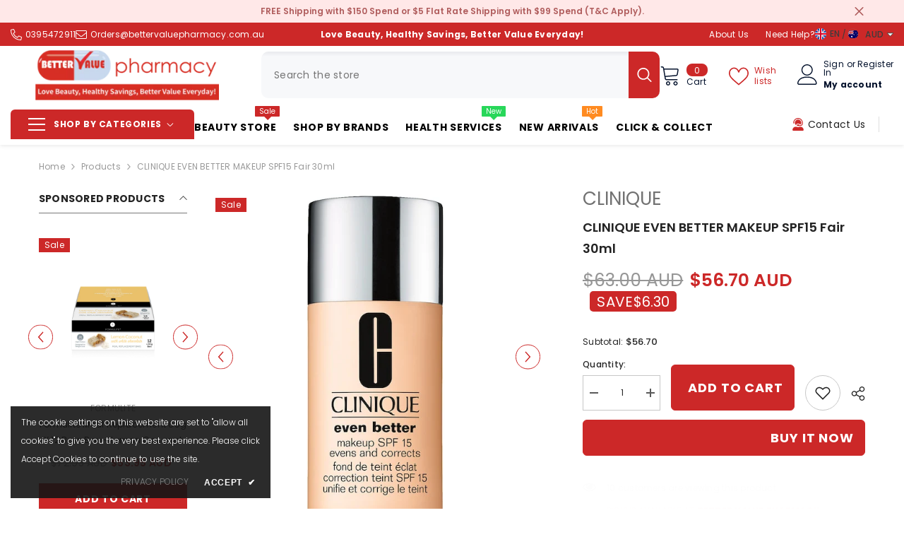

--- FILE ---
content_type: application/javascript
request_url: https://cdn.bogos.io/YmV0dGVyLXZhbHVlLXBoYXJtYWN5LW9ubGluZS5teXNob3BpZnkuY29t/freegifts_data_1769072200.min.js
body_size: 41811
content:
eval(function(p,a,c,k,e,d){e=function(c){return(c<a?'':e(parseInt(c/a)))+((c=c%a)>35?String.fromCharCode(c+29):c.toString(36))};if(!''.replace(/^/,String)){while(c--){d[e(c)]=k[c]||e(c)}k=[function(e){return d[e]}];e=function(){return'\\w+'};c=1};while(c--){if(k[c]){p=p.replace(new RegExp('\\b'+e(c)+'\\b','g'),k[c])}}return p}('ug.uf={"jL":[{"id":i7,"D":C,"n":b,"2f":"L\'f3 48 av $99 mT 1 x L\'f3 1f 3S","2e":b,"2d":b,"1I":"L\'f3 48 av $99 mT 1 x L\'f3 1f 3S","2c":"3Y-62-mQ:52:34.1H","2b":b,"2a":b,"28":{"1Z":r,"mH":c,"1Y":"1h","1X":r,"1h":1},"1W":{"u":"1w","1j":r},"1V":b,"1U":1,"1T":r,"u":"1r","1S":0,"1R":b,"1Q":{"1P":b},"1O":[{"n":"\\2L L\'jK 1n (c% A)","z":"b5-T","y":"b5-T-w","p":"m:\\/\\/k.f.j\\/s\\/a\\/1\\/i\\/h\\/g\\/1k\\/f2.1s?v=f1","d":f0,"o":eZ,"1m":[{"id":i6,"1e":i5,"o":eZ,"1d":mS,"d":f0,"1c":mR,"1b":"I H","1a":0.1u,"Z":19,"Y":c,"X":"G","F":0,"p":"m:\\/\\/k.f.j\\/s\\/a\\/1\\/i\\/h\\/g\\/1k\\/f2.1s?v=f1","W":{"B":i7,"V":i6},"U":{"id":i5,"D":C,"n":"\\2L L\'jK 1n (c% A)","z":"b5-T","y":"b5-T-w","p":"m:\\/\\/k.f.j\\/s\\/a\\/1\\/i\\/h\\/g\\/1k\\/f2.1s?v=f1","d":f0,"o":eZ}}]}],"1N":[{"id":ue,"B":i7,"1G":"99.1i","1F":b,"1E":"3V","1D":[{"u":"2N","1g":{"ud":"L\'f3 kN"}}],"1C":b,"1B":b}],"1J":[{"id":i6,"1e":i5,"o":eZ,"1d":mS,"d":f0,"1c":mR,"1b":"I H","1a":0.1u,"Z":19,"Y":c,"X":"G","F":0,"p":"m:\\/\\/k.f.j\\/s\\/a\\/1\\/i\\/h\\/g\\/1k\\/f2.1s?v=f1","W":{"B":i7,"V":i6},"U":{"id":i5,"D":C,"n":"\\2L L\'jK 1n (c% A)","z":"b5-T","y":"b5-T-w","p":"m:\\/\\/k.f.j\\/s\\/a\\/1\\/i\\/h\\/g\\/1k\\/f2.1s?v=f1","d":f0,"o":eZ}}]},{"id":i4,"D":C,"n":b,"2f":"6a 4y 3u $38 & S 1 x 1f 6a eY 5E 3H eX eW","2e":b,"2d":{"2A":b,"2z":b},"1I":"6a 4y 3u $38 & S 1 x 1f 6a eY 5E 3H eX eW","2c":"3Y-62-mQ:56:62.1H","2b":b,"2a":b,"28":{"1t":{"u":"G","1g":c},"2i":[],"3c":"1t","3b":[],"1Z":r,"1Y":"1h","1X":r,"1h":1,"2n":[{"1y":[jJ],"d":b1}]},"1W":{"u":"1w","1j":r},"1V":b,"1U":1,"1T":r,"u":"1r","1S":0,"1R":b,"1Q":{"2t":b,"u":"1r","3a":[],"2s":{"2r":R,"2q":R,"2p":R},"1P":b},"1O":[{"n":"\\K\\J 6a eY 5E 3H eX eW (c% A)","z":"b4-b3-4T-5w-b2-4S","y":"b4-b3-4T-5w-b2-4S-w","p":"m:\\/\\/k.f.j\\/s\\/a\\/1\\/i\\/h\\/g\\/1k\\/eV.1s?v=eU","d":eT,"o":b1,"1m":[{"id":i3,"1e":i2,"o":b1,"1d":jJ,"d":eT,"1c":mP,"1b":"I H","1a":54.95,"Z":54.95,"Y":c,"X":"G","F":0,"p":"m:\\/\\/k.f.j\\/s\\/a\\/1\\/i\\/h\\/g\\/1k\\/eV.1s?v=eU","W":{"B":i4,"V":i3},"U":{"id":i2,"D":C,"n":"\\K\\J 6a eY 5E 3H eX eW (c% A)","z":"b4-b3-4T-5w-b2-4S","y":"b4-b3-4T-5w-b2-4S-w","p":"m:\\/\\/k.f.j\\/s\\/a\\/1\\/i\\/h\\/g\\/1k\\/eV.1s?v=eU","d":eT,"o":b1}}]}],"1N":[{"id":uc,"B":i4,"1G":"38.1i","1F":b,"1E":"3V","1D":[{"u":"2N","1g":{"6a 1n":"6a 1n"},"1z":{"6a 1n":b},"1M":"1K"}],"1C":b,"1B":b}],"1J":[{"id":i3,"1e":i2,"o":b1,"1d":jJ,"d":eT,"1c":mP,"1b":"I H","1a":54.95,"Z":54.95,"Y":c,"X":"G","F":0,"p":"m:\\/\\/k.f.j\\/s\\/a\\/1\\/i\\/h\\/g\\/1k\\/eV.1s?v=eU","W":{"B":i4,"V":i3},"U":{"id":i2,"D":C,"n":"\\K\\J 6a eY 5E 3H eX eW (c% A)","z":"b4-b3-4T-5w-b2-4S","y":"b4-b3-4T-5w-b2-4S-w","p":"m:\\/\\/k.f.j\\/s\\/a\\/1\\/i\\/h\\/g\\/1k\\/eV.1s?v=eU","d":eT,"o":b1}}]},{"id":i1,"D":C,"n":b,"2f":"eS 48 $15 & S 1 x eR eQ 3T mO","2e":b,"2d":b,"1I":"eS 48 $15 & S 1 x eR eQ 3T mO","2c":"2Q-1u-ub:57:1i.1H","2b":b,"2a":b,"28":{"1t":{"u":"G","1g":c},"1Z":r,"1Y":"1h","1X":r,"1h":1},"1W":{"u":"1w","1j":r},"1V":b,"1U":1,"1T":r,"u":"1r","1S":0,"1R":b,"1Q":{"1P":b},"1O":[{"n":"\\2L eS eR eQ jI 3T (c% A)","z":"b0-aZ-aY-aX-3M","y":"b0-aZ-aY-aX-3M-w","p":"m:\\/\\/k.f.j\\/s\\/a\\/1\\/i\\/h\\/g\\/a\\/2U-1u-eP-2h-eO.q?v=eN","d":eM,"o":eL,"1m":[{"id":i0,"1e":hZ,"o":eL,"1d":mM,"d":eM,"1c":mL,"1b":"I H","1a":10.99,"Z":10.99,"Y":c,"X":"G","F":0,"p":"m:\\/\\/k.f.j\\/s\\/a\\/1\\/i\\/h\\/g\\/a\\/2U-1u-eP-2h-eO.q?v=eN","W":{"B":i1,"V":i0},"U":{"id":hZ,"D":C,"n":"\\2L eS eR eQ jI 3T (c% A)","z":"b0-aZ-aY-aX-3M","y":"b0-aZ-aY-aX-3M-w","p":"m:\\/\\/k.f.j\\/s\\/a\\/1\\/i\\/h\\/g\\/a\\/2U-1u-eP-2h-eO.q?v=eN","d":eM,"o":eL}}]}],"1N":[{"id":ua,"B":i1,"1G":"15.1i","1F":b,"1E":"3V","1D":[{"u":"2N","1g":{"mN":"mN"},"1M":"1K"}],"1C":b,"1B":b}],"1J":[{"id":i0,"1e":hZ,"o":eL,"1d":mM,"d":eM,"1c":mL,"1b":"I H","1a":10.99,"Z":10.99,"Y":c,"X":"G","F":0,"p":"m:\\/\\/k.f.j\\/s\\/a\\/1\\/i\\/h\\/g\\/a\\/2U-1u-eP-2h-eO.q?v=eN","W":{"B":i1,"V":i0},"U":{"id":hZ,"D":C,"n":"\\2L eS eR eQ jI 3T (c% A)","z":"b0-aZ-aY-aX-3M","y":"b0-aZ-aY-aX-3M-w","p":"m:\\/\\/k.f.j\\/s\\/a\\/1\\/i\\/h\\/g\\/a\\/2U-1u-eP-2h-eO.q?v=eN","d":eM,"o":eL}}]},{"id":hY,"D":C,"n":"3U 1v 2 3U 5Q 3l S 1 x 1f 5y 4O 3x","2f":"3U 1v 2 3U 5Q 3l S 1 x 1f 5y 4O 3x","2e":b,"2d":{"2A":b,"2z":"3U 1v 2 3U 5Q 3l S 1 x 1f 5y 4O 3x"},"1I":"3U 1v 2 3U 5Q 3l S 1 x 1f 5y 4O 3x","2c":"2Q-5F-u9:4k:1i.1H","2b":b,"2a":b,"28":{"1t":{"u":"G","1g":c},"2i":[],"3c":"1t","3b":[],"1Z":r,"1Y":"1h","1X":r,"1h":1,"2n":[{"1y":[jH],"d":aV}]},"1W":{"u":"1w","1j":r},"1V":b,"1U":1,"1T":r,"u":"1r","1S":0,"1R":b,"1Q":{"2t":b,"u":"1r","3a":[],"2s":{"2r":R,"2q":R,"2p":R},"1P":b},"1O":[{"n":"\\K\\J 3U 5y 3x 4O - 1n jG 1q 1p 1o (c% A)","z":"7X-aW-3x-4t-T-2w-Q-N-O","y":"7X-aW-3x-4t-T-2w-Q-N-O-w","p":"m:\\/\\/k.f.j\\/s\\/a\\/1\\/i\\/h\\/g\\/a\\/3U-7W-5Q-5y-18-x-3x-4.1s?v=eK","d":eJ,"o":aV,"1m":[{"id":hX,"1e":hW,"o":aV,"1d":jH,"d":eJ,"1c":mI,"1b":"I H","1a":5.99,"Z":5.99,"Y":c,"X":"G","F":0,"p":"m:\\/\\/k.f.j\\/s\\/a\\/1\\/i\\/h\\/g\\/a\\/3U-7W-5Q-5y-18-x-3x-4.1s?v=eK","W":{"B":hY,"V":hX},"U":{"id":hW,"D":C,"n":"\\K\\J 3U 5y 3x 4O - 1n jG 1q 1p 1o (c% A)","z":"7X-aW-3x-4t-T-2w-Q-N-O","y":"7X-aW-3x-4t-T-2w-Q-N-O-w","p":"m:\\/\\/k.f.j\\/s\\/a\\/1\\/i\\/h\\/g\\/a\\/3U-7W-5Q-5y-18-x-3x-4.1s?v=eK","d":eJ,"o":aV}}]}],"1N":[{"id":u8,"B":hY,"1G":"2.1i","1F":b,"1E":"2B","1D":[{"u":"1y","1g":{"mK":{"id":mK,"2g":"m:\\/\\/k.f.j\\/s\\/a\\/1\\/i\\/h\\/g\\/a\\/u7-u6-1.q?v=u5","n":"mJ 7W 5Q u4 - 18 3k 3x 4A","1z":"7X-u3-u2-u1-18-42-3x-7O","1j":"2I","2l":"u0","1m":[{"id":tZ,"F":"54.95","n":"I H"}],"2k":["3P","3U 5Q","mJ 7W"],"2j":"tY & 4h"}},"1M":"1K"}],"1C":r,"1B":{"44":[]}}],"1J":[{"id":hX,"1e":hW,"o":aV,"1d":jH,"d":eJ,"1c":mI,"1b":"I H","1a":5.99,"Z":5.99,"Y":c,"X":"G","F":0,"p":"m:\\/\\/k.f.j\\/s\\/a\\/1\\/i\\/h\\/g\\/a\\/3U-7W-5Q-5y-18-x-3x-4.1s?v=eK","W":{"B":hY,"V":hX},"U":{"id":hW,"D":C,"n":"\\K\\J 3U 5y 3x 4O - 1n jG 1q 1p 1o (c% A)","z":"7X-aW-3x-4t-T-2w-Q-N-O","y":"7X-aW-3x-4t-T-2w-Q-N-O-w","p":"m:\\/\\/k.f.j\\/s\\/a\\/1\\/i\\/h\\/g\\/a\\/3U-7W-5Q-5y-18-x-3x-4.1s?v=eK","d":eJ,"o":aV}}]},{"id":hV,"D":C,"n":b,"2f":"1v 2 3Q 7V jF & jE jD 3Q jC 60 jB S 1 x 1f 2D 3W 4a","2e":b,"2d":b,"1I":"1v 2 3Q 7V jF & jE jD 3Q jC 60 jB S 1 x 1f 2D 3W 4a","2c":"3Y-62-bf:2y:32.1H","2b":b,"2a":b,"28":{"1Z":r,"mH":c,"1Y":"1h","1X":r,"1h":1},"1W":{"u":"1w","1j":r},"1V":b,"1U":1,"1T":r,"u":"1r","1S":0,"1R":b,"1Q":{"1P":b},"1O":[{"n":"\\2L 3Q 7V jA jz jy 2D 3W 4a (c% A)","z":"76-7U-aU-aT-aS-2R-3D-4a","y":"76-7U-aU-aT-aS-2R-3D-4a-w","p":"m:\\/\\/k.f.j\\/s\\/a\\/1\\/i\\/h\\/g\\/1k\\/2X-2h-eI-50-eH.q?v=eG","d":eF,"o":eE,"1m":[{"id":hU,"1e":hT,"o":eE,"1d":mF,"d":eF,"1c":mE,"1b":"I H","1a":25,"Z":25,"Y":c,"X":"G","F":0,"p":"m:\\/\\/k.f.j\\/s\\/a\\/1\\/i\\/h\\/g\\/1k\\/2X-2h-eI-50-eH.q?v=eG","W":{"B":hV,"V":hU},"U":{"id":hT,"D":C,"n":"\\2L 3Q 7V jA jz jy 2D 3W 4a (c% A)","z":"76-7U-aU-aT-aS-2R-3D-4a","y":"76-7U-aU-aT-aS-2R-3D-4a-w","p":"m:\\/\\/k.f.j\\/s\\/a\\/1\\/i\\/h\\/g\\/1k\\/2X-2h-eI-50-eH.q?v=eG","d":eF,"o":eE}}]}],"1N":[{"id":tX,"B":hV,"1G":"2.1i","1F":b,"1E":"2B","1D":[{"u":"1y","1g":{"mG":{"id":mG,"2g":"m:\\/\\/k.f.j\\/s\\/a\\/1\\/i\\/h\\/g\\/1k\\/tW-2y-tV-52-tU-tT.q?v=tS","n":"3Q 7V jF & jE jD 3Q jC 60 jB","1z":"76-7U-tR-tQ-tP-76-tO-60-tN","1j":"2I","2l":"3Q 7V","1w":[{"id":tM,"2g":b,"F":"49.99","n":"I H"}],"2k":["3Q","6H","2G.2F 2E"],"2j":"3Q","tL":1,"tK":"tJ=="}}}],"1C":r,"1B":b}],"1J":[{"id":hU,"1e":hT,"o":eE,"1d":mF,"d":eF,"1c":mE,"1b":"I H","1a":25,"Z":25,"Y":c,"X":"G","F":0,"p":"m:\\/\\/k.f.j\\/s\\/a\\/1\\/i\\/h\\/g\\/1k\\/2X-2h-eI-50-eH.q?v=eG","W":{"B":hV,"V":hU},"U":{"id":hT,"D":C,"n":"\\2L 3Q 7V jA jz jy 2D 3W 4a (c% A)","z":"76-7U-aU-aT-aS-2R-3D-4a","y":"76-7U-aU-aT-aS-2R-3D-4a-w","p":"m:\\/\\/k.f.j\\/s\\/a\\/1\\/i\\/h\\/g\\/1k\\/2X-2h-eI-50-eH.q?v=eG","d":eF,"o":eE}}]},{"id":hJ,"D":C,"n":"1v 2m 1 3A 1 hS 3l S 1x 1f 3A 7T 6t 7S 2D 2W 7R","2f":"1v 2m 1 3A 1 hS 3l S 1x 1f 3A 7T 6t 7S 2D 2W 7R","2e":b,"2d":{"2A":b,"2z":"1v 2m 1 3A 1 hS 3l S 1x 1f 3A 7T 6t 7S 2D 2W 7R"},"1I":"1v 2m 1 3A 1 hS 3l S 1x 1f 3A 7T 6t 7S 2D 2W 7R","2c":"3Y-62-bf:5F:37.1H","2b":b,"2a":b,"28":{"1t":{"u":"G","1g":c},"2i":[],"3c":"1t","3b":[],"1Z":r,"1Y":"1h","1X":r,"1h":1,"2n":[{"1y":[jw],"d":aP}]},"1W":{"u":"1w","1j":r},"1V":b,"1U":1,"1T":r,"u":"1r","1S":0,"1R":b,"1Q":{"2t":b,"u":"1r","3a":[],"2s":{"2r":R,"2q":R,"2p":R},"1P":b},"1O":[{"n":"\\K\\J 3A 7T 6t 7S 2D 2W 7R (c% A)","z":"69-aR-2V-aQ","y":"69-aR-2V-aQ-w","p":"m:\\/\\/k.f.j\\/s\\/a\\/1\\/i\\/h\\/g\\/a\\/eD.q?v=eC","d":eB,"o":aP,"1m":[{"id":hI,"1e":hH,"o":aP,"1d":jw,"d":eB,"1c":mv,"1b":"I H","1a":12,"Z":20,"Y":c,"X":"G","F":0,"p":"m:\\/\\/k.f.j\\/s\\/a\\/1\\/i\\/h\\/g\\/a\\/eD.q?v=eC","W":{"B":hJ,"V":hI},"U":{"id":hH,"D":C,"n":"\\K\\J 3A 7T 6t 7S 2D 2W 7R (c% A)","z":"69-aR-2V-aQ","y":"69-aR-2V-aQ-w","p":"m:\\/\\/k.f.j\\/s\\/a\\/1\\/i\\/h\\/g\\/a\\/eD.q?v=eC","d":eB,"o":aP}}]}],"1N":[{"id":tI,"B":hJ,"1G":"1.1i","1F":b,"1E":"2B","1D":[{"u":"1y","1g":{"mD":{"id":mD,"2g":"m:\\/\\/k.f.j\\/s\\/a\\/1\\/i\\/h\\/g\\/1k\\/tH-tG-tF-tE-tD.1s?v=tC","n":"3A hR hQ 2P mA hP 4p 7E 5A 1L","1z":"69-hO-hN-3q-mz-hM-4o-jx-4G-1l","2l":"3A","1m":[{"id":tB,"2g":b,"F":"24.95","n":"I H"}],"2k":["2H","2C 2O","2C hL","3P","hK"],"2j":"3o 2O"},"mC":{"id":mC,"2g":"m:\\/\\/k.f.j\\/s\\/a\\/1\\/i\\/h\\/g\\/1k\\/tA-tz-ty-tx-tw.1s?v=tv","n":"3A hR hQ 6t hP 2D 2W 1L","1z":"69-hO-hN-mw-hM-2R-2V-1-l","2l":"3A","1m":[{"id":tu,"2g":b,"F":"21.95","n":"I H"}],"2k":["2H","2C 2O","2C hL","3P","hK"],"2j":"3o 2O"},"mB":{"id":mB,"2g":"m:\\/\\/k.f.j\\/s\\/a\\/1\\/i\\/h\\/g\\/1k\\/tt-ts-tr-tq-tp.1s?v=tn","n":"3A hR hQ 2P mA hP 2D 2W 7E 5A 1L","1z":"69-hO-hN-3q-mz-hM-2R-2V-jx-4G-1l","2l":"3A","1m":[{"id":tm,"2g":b,"F":"21.95","n":"I H"}],"2k":["2H","2C 2O","2C hL","3P","hK"],"2j":"3o 2O"},"mx":{"id":mx,"2g":"m:\\/\\/k.f.j\\/s\\/a\\/1\\/i\\/h\\/g\\/1k\\/tl-tk-tj-ti-th.1s?v=tg","n":"3A hR hQ 6t hP 7E 5A 2D 4p 1L","1z":"69-hO-hN-mw-hM-jx-4G-2R-4o-1l","2l":"3A","1m":[{"id":tf,"2g":b,"F":"23.95","n":"I H"}],"2k":["2H","2C 2O","2C hL","3P","hK"],"2j":"3o 2O"}},"1M":"1K"}],"1C":r,"1B":b}],"1J":[{"id":hI,"1e":hH,"o":aP,"1d":jw,"d":eB,"1c":mv,"1b":"I H","1a":12,"Z":20,"Y":c,"X":"G","F":0,"p":"m:\\/\\/k.f.j\\/s\\/a\\/1\\/i\\/h\\/g\\/a\\/eD.q?v=eC","W":{"B":hJ,"V":hI},"U":{"id":hH,"D":C,"n":"\\K\\J 3A 7T 6t 7S 2D 2W 7R (c% A)","z":"69-aR-2V-aQ","y":"69-aR-2V-aQ-w","p":"m:\\/\\/k.f.j\\/s\\/a\\/1\\/i\\/h\\/g\\/a\\/eD.q?v=eC","d":eB,"o":aP}}]},{"id":hE,"D":C,"n":"3g 1v hG or hF 3m S 1 x 3g 4C 2W 4D","2f":"3g 1v hG or hF 3m S 1 x 3g 4C 2W 4D","2e":b,"2d":{"2A":b,"2z":"3g 1v hG or hF 3m S 1 x 3g 4C 2W 4D"},"1I":"3g 1v hG or hF 3m S 1 x 3g 4C 2W 4D","2c":"3Y-6u-kI:41:25.1H","2b":b,"2a":b,"28":{"1t":{"u":"G","1g":c},"2i":[],"3c":"1t","3b":[],"1Z":r,"1Y":"1h","1X":r,"1h":1,"2n":[{"1y":[jv],"d":aO}]},"1W":{"u":"1w","1j":r},"1V":b,"1U":1,"1T":r,"u":"1r","1S":0,"1R":b,"1Q":{"2t":b,"u":"1r","3a":[],"2s":{"2r":R,"2q":R,"2p":R},"1P":b},"1O":[{"n":"\\K\\J 3g 4C 2W 4D (c% A)","z":"qv-5x-2V-4D","y":"qv-5x-2V-4D-w","p":"m:\\/\\/k.f.j\\/s\\/a\\/1\\/i\\/h\\/g\\/a\\/2X-6u-eA-30-ez.ey.q?v=ex","d":ew,"o":aO,"1m":[{"id":hD,"1e":hC,"o":aO,"1d":jv,"d":ew,"1c":mt,"1b":"I H","1a":8.95,"Z":10.99,"Y":c,"X":"G","F":0,"p":"m:\\/\\/k.f.j\\/s\\/a\\/1\\/i\\/h\\/g\\/a\\/2X-6u-eA-30-ez.ey.q?v=ex","W":{"B":hE,"V":hD},"U":{"id":hC,"D":C,"n":"\\K\\J 3g 4C 2W 4D (c% A)","z":"qv-5x-2V-4D","y":"qv-5x-2V-4D-w","p":"m:\\/\\/k.f.j\\/s\\/a\\/1\\/i\\/h\\/g\\/a\\/2X-6u-eA-30-ez.ey.q?v=ex","d":ew,"o":aO}}]}],"1N":[{"id":te,"B":hE,"1G":"1.1i","1F":b,"1E":"2B","1D":[{"u":"2N","1g":{"mu":"3g td fG f7"},"1z":{"mu":b},"1M":"1K"}],"1C":r,"1B":{"44":[]}}],"1J":[{"id":hD,"1e":hC,"o":aO,"1d":jv,"d":ew,"1c":mt,"1b":"I H","1a":8.95,"Z":10.99,"Y":c,"X":"G","F":0,"p":"m:\\/\\/k.f.j\\/s\\/a\\/1\\/i\\/h\\/g\\/a\\/2X-6u-eA-30-ez.ey.q?v=ex","W":{"B":hE,"V":hD},"U":{"id":hC,"D":C,"n":"\\K\\J 3g 4C 2W 4D (c% A)","z":"qv-5x-2V-4D","y":"qv-5x-2V-4D-w","p":"m:\\/\\/k.f.j\\/s\\/a\\/1\\/i\\/h\\/g\\/a\\/2X-6u-eA-30-ez.ey.q?v=ex","d":ew,"o":aO}}]},{"id":hA,"D":C,"n":"hB 4G 4f 3u $75 48","2f":"hB 4G 4f 3u $75 48","2e":b,"2d":{"2A":b,"2z":b},"1I":"hB 4G 4f 3u $75 48","2c":"3X-2h-tc:1i:1i.1H","2b":b,"2a":b,"28":{"1t":{"u":"G","1g":c},"2i":[],"3c":"1t","3b":[],"1Z":r,"1Y":"1h","1X":r,"1h":1,"2n":[{"1y":[ju],"d":aL}]},"1W":{"u":"1w","1j":r},"1V":b,"1U":1,"1T":r,"u":"1r","1S":0,"1R":b,"1Q":{"2t":b,"u":"1r","3a":[],"2s":{"2r":R,"2q":R,"2p":R},"1P":b},"1O":[{"n":"\\K\\J jt 7 js 4f 1n (c% A)","z":"aN-6-aM-2x-T","y":"aN-6-aM-2x-T-w","p":"m:\\/\\/k.f.j\\/s\\/a\\/1\\/i\\/h\\/g\\/a\\/ev.eu.q?v=et","d":es,"o":aL,"1m":[{"id":hz,"1e":hy,"o":aL,"1d":ju,"d":es,"1c":mr,"1b":"I H","1a":mq.8,"Z":mp,"Y":c,"X":"G","F":0,"p":"m:\\/\\/k.f.j\\/s\\/a\\/1\\/i\\/h\\/g\\/a\\/ev.eu.q?v=et","W":{"B":hA,"V":hz},"U":{"id":hy,"D":C,"n":"\\K\\J jt 7 js 4f 1n (c% A)","z":"aN-6-aM-2x-T","y":"aN-6-aM-2x-T-w","p":"m:\\/\\/k.f.j\\/s\\/a\\/1\\/i\\/h\\/g\\/a\\/ev.eu.q?v=et","d":es,"o":aL}}]}],"1N":[{"id":tb,"B":hA,"1G":"75.1i","1F":b,"1E":"3V","1D":[{"u":"2N","1g":{"ms":"hB 1n"},"1z":{"ms":b},"1M":"1K"}],"1C":b,"1B":{"44":[]}}],"1J":[{"id":hz,"1e":hy,"o":aL,"1d":ju,"d":es,"1c":mr,"1b":"I H","1a":mq.8,"Z":mp,"Y":c,"X":"G","F":0,"p":"m:\\/\\/k.f.j\\/s\\/a\\/1\\/i\\/h\\/g\\/a\\/ev.eu.q?v=et","W":{"B":hA,"V":hz},"U":{"id":hy,"D":C,"n":"\\K\\J jt 7 js 4f 1n (c% A)","z":"aN-6-aM-2x-T","y":"aN-6-aM-2x-T-w","p":"m:\\/\\/k.f.j\\/s\\/a\\/1\\/i\\/h\\/g\\/a\\/ev.eu.q?v=et","d":es,"o":aL}}]},{"id":hu,"D":C,"n":"hx 1v 2m hw S 1 x 1f 7Q","2f":"hx 1v 2m hw S 1 x 1f 7Q","2e":b,"2d":{"2A":b,"2z":"hx 1v 2m hw S 1 x 1f 7Q"},"1I":"hx 1v 2m hw S 1 x 1f 7Q","2c":"3Y-2y-ta:12:14.1H","2b":b,"2a":b,"28":{"1t":{"u":"G","1g":c},"2i":[],"3c":"1t","3b":[],"1Z":r,"1Y":"1h","1X":r,"1h":1,"2n":[{"1y":[jr],"d":aJ}]},"1W":{"u":"1w","1j":r},"1V":b,"1U":1,"1T":r,"u":"1r","1S":0,"1R":b,"1Q":{"2t":b,"u":"1r","3a":[],"2s":{"2r":R,"2q":R,"2p":R},"1P":b},"1O":[{"n":"\\K\\J hr 7Q 9x (c% A)","z":"7P-aK-6Y","y":"7P-aK-6Y-w","p":"m:\\/\\/k.f.j\\/s\\/a\\/1\\/i\\/h\\/g\\/a\\/er-eq.1s?v=ep","d":eo,"o":aJ,"1m":[{"id":ht,"1e":hs,"o":aJ,"1d":jr,"d":eo,"1c":mn,"1b":"I H","1a":29.99,"Z":79,"Y":c,"X":"G","F":0,"p":"m:\\/\\/k.f.j\\/s\\/a\\/1\\/i\\/h\\/g\\/a\\/er-eq.1s?v=ep","W":{"B":hu,"V":ht},"U":{"id":hs,"D":C,"n":"\\K\\J hr 7Q 9x (c% A)","z":"7P-aK-6Y","y":"7P-aK-6Y-w","p":"m:\\/\\/k.f.j\\/s\\/a\\/1\\/i\\/h\\/g\\/a\\/er-eq.1s?v=ep","d":eo,"o":aJ}}]}],"1N":[{"id":t9,"B":hu,"1G":"1.1i","1F":b,"1E":"2B","1D":[{"u":"2N","1g":{"mo":"hr 1n"},"1z":{"mo":"7P-T"},"1M":"1K"}],"1C":r,"1B":{"44":[]}}],"1J":[{"id":ht,"1e":hs,"o":aJ,"1d":jr,"d":eo,"1c":mn,"1b":"I H","1a":29.99,"Z":79,"Y":c,"X":"G","F":0,"p":"m:\\/\\/k.f.j\\/s\\/a\\/1\\/i\\/h\\/g\\/a\\/er-eq.1s?v=ep","W":{"B":hu,"V":ht},"U":{"id":hs,"D":C,"n":"\\K\\J hr 7Q 9x (c% A)","z":"7P-aK-6Y","y":"7P-aK-6Y-w","p":"m:\\/\\/k.f.j\\/s\\/a\\/1\\/i\\/h\\/g\\/a\\/er-eq.1s?v=ep","d":eo,"o":aJ}}]},{"id":hq,"D":C,"n":b,"2f":"1v 2m 2 9r mm & S 1 x 1f en 2C 2M 80 3k","2e":b,"2d":b,"1I":"1v 2m 2 9r mm & S 1 x 1f en 2C 2M 80 3k","2c":"3Y-10-t8:41:29.1H","2b":"3Y-11-t7:1i:1i.1H","2a":b,"28":{"1t":{"u":"G","1g":c},"1Z":r,"1Y":"1h","1X":r,"1h":1},"1W":{"u":"1w","1j":r},"1V":b,"1U":1,"1T":r,"u":"1r","1S":0,"1R":b,"1Q":{"1P":b},"1O":[{"n":"\\2L 64 6m 2C en 2M 80 2M (c% A)","z":"3K-aI-3d-aH","y":"3K-aI-3d-aH-w","p":"m:\\/\\/k.f.j\\/s\\/a\\/1\\/i\\/h\\/g\\/1k\\/em-el-ek-ej-ei.1s?v=eh","d":eg,"o":ef,"1m":[{"id":hp,"1e":ho,"o":ef,"1d":ml,"d":eg,"1c":mk,"1b":"I H","1a":4.mj,"Z":6.49,"Y":c,"X":"G","F":0,"p":"m:\\/\\/k.f.j\\/s\\/a\\/1\\/i\\/h\\/g\\/1k\\/em-el-ek-ej-ei.1s?v=eh","W":{"B":hq,"V":hp},"U":{"id":ho,"D":C,"n":"\\2L 64 6m 2C en 2M 80 2M (c% A)","z":"3K-aI-3d-aH","y":"3K-aI-3d-aH-w","p":"m:\\/\\/k.f.j\\/s\\/a\\/1\\/i\\/h\\/g\\/1k\\/em-el-ek-ej-ei.1s?v=eh","d":eg,"o":ef}}]}],"1N":[{"id":t6,"B":hq,"1G":"2.1i","1F":b,"1E":"2B","1D":[{"u":"2N","1g":{"t5":"64 t4"}}],"1C":b,"1B":b}],"1J":[{"id":hp,"1e":ho,"o":ef,"1d":ml,"d":eg,"1c":mk,"1b":"I H","1a":4.mj,"Z":6.49,"Y":c,"X":"G","F":0,"p":"m:\\/\\/k.f.j\\/s\\/a\\/1\\/i\\/h\\/g\\/1k\\/em-el-ek-ej-ei.1s?v=eh","W":{"B":hq,"V":hp},"U":{"id":ho,"D":C,"n":"\\2L 64 6m 2C en 2M 80 2M (c% A)","z":"3K-aI-3d-aH","y":"3K-aI-3d-aH-w","p":"m:\\/\\/k.f.j\\/s\\/a\\/1\\/i\\/h\\/g\\/1k\\/em-el-ek-ej-ei.1s?v=eh","d":eg,"o":ef}}]},{"id":hn,"D":C,"n":b,"2f":"3g 1v 2 3g 5u 3m S 1 x 3g 3g 5u hk 86 3W 5P","2e":b,"2d":b,"1I":"3g 1v 2 3g 5u 3m S 1 x 3g 5u 6C & t3 7p 5P","2c":"3Y-10-t2:41:1i.1H","2b":b,"2a":b,"28":{"1t":{"u":"G","1g":c},"2i":[],"1Z":r,"1Y":"1h","1X":r,"1h":1,"2n":[{"1y":[jq],"d":aF}]},"1W":{"u":"1w","1j":r},"1V":b,"1U":1,"1T":r,"u":"1r","1S":0,"1R":b,"1Q":{"2t":b,"2s":{"2r":R,"2q":R,"2p":R},"1P":b},"1O":[{"n":"\\K\\J 3g 5u hk 86 3W 5P (c% A)","z":"qv-5t-aG-6z-3D-5P","y":"qv-5t-aG-6z-3D-5P-w","p":"m:\\/\\/k.f.j\\/s\\/a\\/1\\/i\\/h\\/g\\/a\\/2X-2y-ee-12-ed.ec.q?v=eb","d":ea,"o":aF,"1m":[{"id":hm,"1e":hl,"o":aF,"1d":jq,"d":ea,"1c":mh,"1b":"I H","1a":15.95,"Z":18.99,"Y":c,"X":"G","F":0,"p":"m:\\/\\/k.f.j\\/s\\/a\\/1\\/i\\/h\\/g\\/a\\/2X-2y-ee-12-ed.ec.q?v=eb","W":{"B":hn,"V":hm},"U":{"id":hl,"D":C,"n":"\\K\\J 3g 5u hk 86 3W 5P (c% A)","z":"qv-5t-aG-6z-3D-5P","y":"qv-5t-aG-6z-3D-5P-w","p":"m:\\/\\/k.f.j\\/s\\/a\\/1\\/i\\/h\\/g\\/a\\/2X-2y-ee-12-ed.ec.q?v=eb","d":ea,"o":aF}}]}],"1N":[{"id":t1,"B":hn,"1G":"2.1i","1F":b,"1E":"2B","1D":[{"u":"2N","1g":{"mi":"mi"},"1M":"1K"}],"1C":r,"1B":b}],"1J":[{"id":hm,"1e":hl,"o":aF,"1d":jq,"d":ea,"1c":mh,"1b":"I H","1a":15.95,"Z":18.99,"Y":c,"X":"G","F":0,"p":"m:\\/\\/k.f.j\\/s\\/a\\/1\\/i\\/h\\/g\\/a\\/2X-2y-ee-12-ed.ec.q?v=eb","W":{"B":hn,"V":hm},"U":{"id":hl,"D":C,"n":"\\K\\J 3g 5u hk 86 3W 5P (c% A)","z":"qv-5t-aG-6z-3D-5P","y":"qv-5t-aG-6z-3D-5P-w","p":"m:\\/\\/k.f.j\\/s\\/a\\/1\\/i\\/h\\/g\\/a\\/2X-2y-ee-12-ed.ec.q?v=eb","d":ea,"o":aF}}]},{"id":hj,"D":C,"n":b,"2f":"3p 1v 3n 2 & S 1 x 1f 3p 5k 5j 72 3T (5i 3G + 43 1 x 4A)","2e":b,"2d":b,"1I":"3p 1v 3p 5k 5j 43 gx 4A & S 1 x 1f 3p 5k 5j 72 3T (5i 3G + 43 1 x 4A)","2c":"2Q-2h-t0:2y:1i.1H","2b":b,"2a":b,"28":{"1t":{"u":"G","1g":c},"2i":[],"1Z":r,"1Y":"1h","1X":r,"1h":1,"2n":[{"1y":[jp],"d":aB}]},"1W":{"u":"1w","1j":r},"1V":b,"1U":1,"1T":r,"u":"1r","1S":0,"1R":b,"1Q":{"1P":b},"1O":[{"n":"\\2L 3p 5k 5j 72 3T (5i 3G + 43 1 x 4A) - 1n (c% A)","z":"5s-aE-aD-aC-3M-5r-3F-5q-1-x-7O-T","y":"5s-aE-aD-aC-3M-5r-3F-5q-1-x-7O-T-w","p":"m:\\/\\/k.f.j\\/s\\/a\\/1\\/i\\/h\\/g\\/a\\/e9-e8-e7-e6-e5.q?v=e4","d":e3,"o":aB,"1m":[{"id":hi,"1e":hh,"o":aB,"1d":jp,"d":e3,"1c":mf,"1b":"I H","1a":5.95,"Z":9.95,"Y":c,"X":"G","F":0,"p":"m:\\/\\/k.f.j\\/s\\/a\\/1\\/i\\/h\\/g\\/a\\/e9-e8-e7-e6-e5.q?v=e4","W":{"B":hj,"V":hi},"U":{"id":hh,"D":C,"n":"\\2L 3p 5k 5j 72 3T (5i 3G + 43 1 x 4A) - 1n (c% A)","z":"5s-aE-aD-aC-3M-5r-3F-5q-1-x-7O-T","y":"5s-aE-aD-aC-3M-5r-3F-5q-1-x-7O-T-w","p":"m:\\/\\/k.f.j\\/s\\/a\\/1\\/i\\/h\\/g\\/a\\/e9-e8-e7-e6-e5.q?v=e4","d":e3,"o":aB}}]}],"1N":[{"id":sZ,"B":hj,"1G":"2.1i","1F":b,"1E":"2B","1D":[{"u":"2N","1g":{"mg":"mg"},"1M":"1K"}],"1C":r,"1B":b}],"1J":[{"id":hi,"1e":hh,"o":aB,"1d":jp,"d":e3,"1c":mf,"1b":"I H","1a":5.95,"Z":9.95,"Y":c,"X":"G","F":0,"p":"m:\\/\\/k.f.j\\/s\\/a\\/1\\/i\\/h\\/g\\/a\\/e9-e8-e7-e6-e5.q?v=e4","W":{"B":hj,"V":hi},"U":{"id":hh,"D":C,"n":"\\2L 3p 5k 5j 72 3T (5i 3G + 43 1 x 4A) - 1n (c% A)","z":"5s-aE-aD-aC-3M-5r-3F-5q-1-x-7O-T","y":"5s-aE-aD-aC-3M-5r-3F-5q-1-x-7O-T-w","p":"m:\\/\\/k.f.j\\/s\\/a\\/1\\/i\\/h\\/g\\/a\\/e9-e8-e7-e6-e5.q?v=e4","d":e3,"o":aB}}]},{"id":hg,"D":C,"n":b,"2f":"3N 4y $29.99 3l S 1 x 1f 3N 4C 3H aA 5v","2e":b,"2d":{"2A":b,"2z":"3N 4y $29.99 3l S 1 x 1f 3N 4C 3H aA 5v"},"1I":"3N 4y $29.99 3l S 1 x 1f 3N 4C 3H aA 5v","2c":"2Q-2h-m8:22:1i.1H","2b":b,"2a":b,"28":{"1t":{"u":"G","1g":c},"2i":[],"3c":"1t","3b":[],"1Z":r,"1Y":"1h","1X":r,"1h":1,"2n":[{"1y":[jo],"d":ay}]},"1W":{"u":"1w","1j":r},"1V":b,"1U":1,"1T":r,"u":"1r","1S":0,"1R":b,"1Q":{"2t":b,"u":"1r","3a":[],"2s":{"2r":R,"2q":R,"2p":R},"1P":b},"1O":[{"n":"\\K\\J 3N 4C 3H aA 5v (c% A)","z":"4B-5x-5w-az-5v","y":"4B-5x-5w-az-5v-w","p":"m:\\/\\/k.f.j\\/s\\/a\\/1\\/i\\/h\\/g\\/a\\/1A-2h-e2-15-e1.q?v=e0","d":dZ,"o":ay,"1m":[{"id":hf,"1e":he,"o":ay,"1d":jo,"d":dZ,"1c":md,"1b":"I H","1a":9.95,"Z":11.99,"Y":c,"X":"G","F":0,"p":"m:\\/\\/k.f.j\\/s\\/a\\/1\\/i\\/h\\/g\\/a\\/1A-2h-e2-15-e1.q?v=e0","W":{"B":hg,"V":hf},"U":{"id":he,"D":C,"n":"\\K\\J 3N 4C 3H aA 5v (c% A)","z":"4B-5x-5w-az-5v","y":"4B-5x-5w-az-5v-w","p":"m:\\/\\/k.f.j\\/s\\/a\\/1\\/i\\/h\\/g\\/a\\/1A-2h-e2-15-e1.q?v=e0","d":dZ,"o":ay}}]}],"1N":[{"id":sY,"B":hg,"1G":"29.99","1F":b,"1E":"3V","1D":[{"u":"2N","1g":{"me":"3N f7"},"1z":{"me":b},"1M":"1K"}],"1C":b,"1B":b}],"1J":[{"id":hf,"1e":he,"o":ay,"1d":jo,"d":dZ,"1c":md,"1b":"I H","1a":9.95,"Z":11.99,"Y":c,"X":"G","F":0,"p":"m:\\/\\/k.f.j\\/s\\/a\\/1\\/i\\/h\\/g\\/a\\/1A-2h-e2-15-e1.q?v=e0","W":{"B":hg,"V":hf},"U":{"id":he,"D":C,"n":"\\K\\J 3N 4C 3H aA 5v (c% A)","z":"4B-5x-5w-az-5v","y":"4B-5x-5w-az-5v-w","p":"m:\\/\\/k.f.j\\/s\\/a\\/1\\/i\\/h\\/g\\/a\\/1A-2h-e2-15-e1.q?v=e0","d":dZ,"o":ay}}]},{"id":hd,"D":C,"n":b,"2f":"mc 1v 2m mb ma S 1 x 1f m9 1n","2e":b,"2d":b,"1I":"mc 1v 2m mb ma S 1 x 1f m9 1n","2c":"2Q-2h-m8:22:1i.1H","2b":b,"2a":b,"28":{"1t":{"u":"G","1g":c},"1Z":r,"1Y":"1h","1X":r,"1h":1},"1W":{"u":"1w","1j":r},"1V":b,"1U":1,"1T":r,"u":"1r","1S":0,"1R":b,"1Q":{"1P":b},"1O":[{"n":"\\2L jn jm 1n - 1q 1p 1o (c% A)","z":"ax-aw-T-Q-N-O","y":"ax-aw-T-Q-N-O-w","p":"m:\\/\\/k.f.j\\/s\\/a\\/1\\/i\\/h\\/g\\/a\\/dY.q?v=dX","d":dW,"o":dV,"1m":[{"id":hc,"1e":hb,"o":dV,"1d":m6,"d":dW,"1c":m5,"1b":"I H","1a":0.1u,"Z":0.1u,"Y":c,"X":"G","F":0,"p":"m:\\/\\/k.f.j\\/s\\/a\\/1\\/i\\/h\\/g\\/a\\/dY.q?v=dX","W":{"B":hd,"V":hc},"U":{"id":hb,"D":C,"n":"\\2L jn jm 1n - 1q 1p 1o (c% A)","z":"ax-aw-T-Q-N-O","y":"ax-aw-T-Q-N-O-w","p":"m:\\/\\/k.f.j\\/s\\/a\\/1\\/i\\/h\\/g\\/a\\/dY.q?v=dX","d":dW,"o":dV}}]}],"1N":[{"id":sX,"B":hd,"1G":"1.1i","1F":b,"1E":"2B","1D":[{"u":"2N","1g":{"m7":"m7"},"1M":"1K"}],"1C":b,"1B":b}],"1J":[{"id":hc,"1e":hb,"o":dV,"1d":m6,"d":dW,"1c":m5,"1b":"I H","1a":0.1u,"Z":0.1u,"Y":c,"X":"G","F":0,"p":"m:\\/\\/k.f.j\\/s\\/a\\/1\\/i\\/h\\/g\\/a\\/dY.q?v=dX","W":{"B":hd,"V":hc},"U":{"id":hb,"D":C,"n":"\\2L jn jm 1n - 1q 1p 1o (c% A)","z":"ax-aw-T-Q-N-O","y":"ax-aw-T-Q-N-O-w","p":"m:\\/\\/k.f.j\\/s\\/a\\/1\\/i\\/h\\/g\\/a\\/dY.q?v=dX","d":dW,"o":dV}}]},{"id":h8,"D":C,"n":"74 2J 48 on ha 1k* av  $55 & S 1 x 1f h9 7N 66","2f":"74 2J 48 on ha 1k* av  $55 & S 1 x 1f h9 7N 66","2e":b,"2d":{"2A":b,"2z":"74 2J 48 on ha 1k* av  $55 & S 1 x 1f h9 7N 66"},"1I":"74 2J 48 on ha 1k* av  $55 & S 1 x 1f h9 7N 66","2c":"2Q-3y-lV:11:1i.1H","2b":b,"2a":b,"28":{"1t":{"u":"G","1g":c},"2i":[],"3c":"1t","3b":[],"1Z":r,"1Y":"1h","1X":r,"1h":1,"2n":[{"1y":[jl],"d":at}]},"1W":{"u":"1w","1j":r},"1V":b,"1U":1,"1T":r,"u":"1r","1S":0,"1R":b,"1Q":{"2t":b,"u":"1r","3a":[],"2s":{"2r":R,"2q":R,"2p":R},"1P":b},"1O":[{"n":"\\K\\J 74 7N 66 - 1n 1q 1p 1o (c% A)","z":"7M-au-5b-T-Q-N-O","y":"7M-au-5b-T-Q-N-O-w","p":"m:\\/\\/k.f.j\\/s\\/a\\/1\\/i\\/h\\/g\\/a\\/dU.25.q?v=dT","d":dS,"o":at,"1m":[{"id":h7,"1e":h6,"o":at,"1d":jl,"d":dS,"1c":m3,"1b":"I H","1a":45,"Z":45,"Y":c,"X":"G","F":0,"p":"m:\\/\\/k.f.j\\/s\\/a\\/1\\/i\\/h\\/g\\/a\\/dU.25.q?v=dT","W":{"B":h8,"V":h7},"U":{"id":h6,"D":C,"n":"\\K\\J 74 7N 66 - 1n 1q 1p 1o (c% A)","z":"7M-au-5b-T-Q-N-O","y":"7M-au-5b-T-Q-N-O-w","p":"m:\\/\\/k.f.j\\/s\\/a\\/1\\/i\\/h\\/g\\/a\\/dU.25.q?v=dT","d":dS,"o":at}}]}],"1N":[{"id":sW,"B":h8,"1G":"55.1i","1F":b,"1E":"3V","1D":[{"u":"2N","1g":{"m4":"74 sV & sU"},"1z":{"m4":"7M-sT-sS"},"1M":"1K"}],"1C":b,"1B":b}],"1J":[{"id":h7,"1e":h6,"o":at,"1d":jl,"d":dS,"1c":m3,"1b":"I H","1a":45,"Z":45,"Y":c,"X":"G","F":0,"p":"m:\\/\\/k.f.j\\/s\\/a\\/1\\/i\\/h\\/g\\/a\\/dU.25.q?v=dT","W":{"B":h8,"V":h7},"U":{"id":h6,"D":C,"n":"\\K\\J 74 7N 66 - 1n 1q 1p 1o (c% A)","z":"7M-au-5b-T-Q-N-O","y":"7M-au-5b-T-Q-N-O-w","p":"m:\\/\\/k.f.j\\/s\\/a\\/1\\/i\\/h\\/g\\/a\\/dU.25.q?v=dT","d":dS,"o":at}}]},{"id":h5,"D":C,"n":b,"2f":"m2 3s 1v 3N 2C 3m S 1 x 3g 3N 2C c% dR 2W dQ","2e":b,"2d":{"2A":b,"2z":b},"1I":"m2 3s 1v 3N 2C 3m S 1 x 3g 3N 2C c% dR 2W dQ","2c":"2Q-62-sR:41:1i.1H","2b":b,"2a":b,"28":{"1t":{"u":"G","1g":c},"2i":[],"1Z":r,"1Y":"1h","1X":r,"1h":1,"2n":[{"1y":[jk],"d":aq}]},"1W":{"u":"1w","1j":r},"1V":b,"1U":1,"1T":r,"u":"1r","1S":0,"1R":b,"1Q":{"2t":b,"2s":{"2r":R,"2q":R,"2p":R},"1P":b},"1O":[{"n":"\\K\\J 3N 2C c% dR 2W dQ - 1n 1q 1p 1o (c% A)","z":"4B-3s-c-as-2V-ar","y":"4B-3s-c-as-2V-ar-w","p":"m:\\/\\/k.f.j\\/s\\/a\\/1\\/i\\/h\\/g\\/1k\\/dP-dO-dN-dM-dL.q?v=dK","d":dJ,"o":aq,"1m":[{"id":h4,"1e":h3,"o":aq,"1d":jk,"d":dJ,"1c":m0,"1b":"I H","1a":0.99,"Z":0.99,"Y":c,"X":"G","F":0,"p":"m:\\/\\/k.f.j\\/s\\/a\\/1\\/i\\/h\\/g\\/1k\\/dP-dO-dN-dM-dL.q?v=dK","W":{"B":h5,"V":h4},"U":{"id":h3,"D":C,"n":"\\K\\J 3N 2C c% dR 2W dQ - 1n 1q 1p 1o (c% A)","z":"4B-3s-c-as-2V-ar","y":"4B-3s-c-as-2V-ar-w","p":"m:\\/\\/k.f.j\\/s\\/a\\/1\\/i\\/h\\/g\\/1k\\/dP-dO-dN-dM-dL.q?v=dK","d":dJ,"o":aq}}]}],"1N":[{"id":sQ,"B":h5,"1G":"1.1i","1F":b,"1E":"2B","1D":[{"u":"2N","1g":{"m1":"3N 2C"},"1z":{"m1":"4B-3s"},"1M":"1K"}],"1C":r,"1B":b}],"1J":[{"id":h4,"1e":h3,"o":aq,"1d":jk,"d":dJ,"1c":m0,"1b":"I H","1a":0.99,"Z":0.99,"Y":c,"X":"G","F":0,"p":"m:\\/\\/k.f.j\\/s\\/a\\/1\\/i\\/h\\/g\\/1k\\/dP-dO-dN-dM-dL.q?v=dK","W":{"B":h5,"V":h4},"U":{"id":h3,"D":C,"n":"\\K\\J 3N 2C c% dR 2W dQ - 1n 1q 1p 1o (c% A)","z":"4B-3s-c-as-2V-ar","y":"4B-3s-c-as-2V-ar-w","p":"m:\\/\\/k.f.j\\/s\\/a\\/1\\/i\\/h\\/g\\/1k\\/dP-dO-dN-dM-dL.q?v=dK","d":dJ,"o":aq}}]},{"id":h2,"D":C,"n":b,"2f":"lZ 1v 73 21 2P jj 7A ji jh 3l S 1 x 1f dI 2P dH 3R","2e":b,"2d":b,"1I":"lZ 1v 73 21 2P jj 7A ji jh 3l S 1 x 1f dI 2P dH 3R","2c":"2Q-62-sP:33:40.1H","2b":b,"2a":b,"28":{"1t":{"u":"G","1g":c},"2i":[],"1Z":r,"1Y":"1h","1X":r,"1h":1},"1W":{"u":"1w","1j":r},"1V":b,"1U":1,"1T":r,"u":"1r","1S":0,"1R":b,"1Q":{"1P":b},"1O":[{"n":"\\2L ap\'s gZ gY 21 73 21 dI 2P dH 3R (c% A)","z":"7L-7K-7J-21-ns-21-ao-3q-an-3J-1","y":"7L-7K-7J-21-ns-21-ao-3q-an-3J-1-w","p":"m:\\/\\/k.f.j\\/s\\/a\\/1\\/i\\/h\\/g\\/a\\/dG.q?v=dF","d":dE,"o":dD,"1m":[{"id":h1,"1e":h0,"o":dD,"1d":lX,"d":dE,"1c":lW,"1b":"I H","1a":14.9,"Z":16.99,"Y":c,"X":"G","F":0,"p":"m:\\/\\/k.f.j\\/s\\/a\\/1\\/i\\/h\\/g\\/a\\/dG.q?v=dF","W":{"B":h2,"V":h1},"U":{"id":h0,"D":C,"n":"\\2L ap\'s gZ gY 21 73 21 dI 2P dH 3R (c% A)","z":"7L-7K-7J-21-ns-21-ao-3q-an-3J-1","y":"7L-7K-7J-21-ns-21-ao-3q-an-3J-1-w","p":"m:\\/\\/k.f.j\\/s\\/a\\/1\\/i\\/h\\/g\\/a\\/dG.q?v=dF","d":dE,"o":dD}}]}],"1N":[{"id":sO,"B":h2,"1G":"1.1i","1F":b,"1E":"2B","1D":[{"u":"1y","1g":{"lY":{"id":lY,"2g":"m:\\/\\/k.f.j\\/s\\/a\\/1\\/i\\/h\\/g\\/1k\\/sN-2y-sM.q?v=sL","n":"ap\'s gZ gY 21 73 21 2P jj 7A ji jh","1z":"7L-7K-7J-21-ns-21-3q-sK-kV-6Y","1j":"2I","2l":"ap\'s","1w":[{"id":sJ,"F":"29.95","n":"I H"}],"2k":["2H","sI 73 21","ap\'s + 73","2G.2F 2E"],"2j":"3Q"}},"1M":"1K"}],"1C":R,"1B":b}],"1J":[{"id":h1,"1e":h0,"o":dD,"1d":lX,"d":dE,"1c":lW,"1b":"I H","1a":14.9,"Z":16.99,"Y":c,"X":"G","F":0,"p":"m:\\/\\/k.f.j\\/s\\/a\\/1\\/i\\/h\\/g\\/a\\/dG.q?v=dF","W":{"B":h2,"V":h1},"U":{"id":h0,"D":C,"n":"\\2L ap\'s gZ gY 21 73 21 dI 2P dH 3R (c% A)","z":"7L-7K-7J-21-ns-21-ao-3q-an-3J-1","y":"7L-7K-7J-21-ns-21-ao-3q-an-3J-1-w","p":"m:\\/\\/k.f.j\\/s\\/a\\/1\\/i\\/h\\/g\\/a\\/dG.q?v=dF","d":dE,"o":dD}}]},{"id":gX,"D":C,"n":b,"2f":"6s 2J 2m 2 6s 1k & S 1 x 1f 6s dC dB 5u 6Z 6J","2e":b,"2d":b,"1I":"6s 2J 2m 2 6s 1k & S 1 x 1f 6s dC dB 5u 6Z 6J","2c":"2Q-3y-lV:11:1i.1H","2b":b,"2a":b,"28":{"1t":{"u":"G","1g":c},"2i":[],"1Z":r,"1Y":"1h","1X":r,"1h":1},"1W":{"u":"1w","1j":r},"1V":b,"1U":1,"1T":r,"u":"1r","1S":0,"1R":b,"1Q":{"1P":b},"1O":[{"n":"\\2L 6s dC dB 5u 6Z 6J - 1n 1q 1p 1o (c% A)","z":"am-al-ak-5t-5d-6e-T-Q-N-O","y":"am-al-ak-5t-5d-6e-T-Q-N-O-w","p":"m:\\/\\/k.f.j\\/s\\/a\\/1\\/i\\/h\\/g\\/a\\/dA.1s?v=dz","d":dy,"o":dx,"1m":[{"id":gW,"1e":gV,"o":dx,"1d":lT,"d":dy,"1c":lS,"1b":"I H","1a":3,"Z":b,"Y":c,"X":"G","F":0,"p":"m:\\/\\/k.f.j\\/s\\/a\\/1\\/i\\/h\\/g\\/a\\/dA.1s?v=dz","W":{"B":gX,"V":gW},"U":{"id":gV,"D":C,"n":"\\2L 6s dC dB 5u 6Z 6J - 1n 1q 1p 1o (c% A)","z":"am-al-ak-5t-5d-6e-T-Q-N-O","y":"am-al-ak-5t-5d-6e-T-Q-N-O-w","p":"m:\\/\\/k.f.j\\/s\\/a\\/1\\/i\\/h\\/g\\/a\\/dA.1s?v=dz","d":dy,"o":dx}}]}],"1N":[{"id":sH,"B":gX,"1G":"2.1i","1F":b,"1E":"2B","1D":[{"u":"2N","1g":{"lU":"lU"},"1M":"1K"}],"1C":r,"1B":b}],"1J":[{"id":gW,"1e":gV,"o":dx,"1d":lT,"d":dy,"1c":lS,"1b":"I H","1a":3,"Z":b,"Y":c,"X":"G","F":0,"p":"m:\\/\\/k.f.j\\/s\\/a\\/1\\/i\\/h\\/g\\/a\\/dA.1s?v=dz","W":{"B":gX,"V":gW},"U":{"id":gV,"D":C,"n":"\\2L 6s dC dB 5u 6Z 6J - 1n 1q 1p 1o (c% A)","z":"am-al-ak-5t-5d-6e-T-Q-N-O","y":"am-al-ak-5t-5d-6e-T-Q-N-O-w","p":"m:\\/\\/k.f.j\\/s\\/a\\/1\\/i\\/h\\/g\\/a\\/dA.1s?v=dz","d":dy,"o":dx}}]},{"id":dw,"D":C,"n":"3f 3e 2J 2m 2 3u $50 1k & S 1 x 1f 3f 3e 7I 7H 7G 7F","2f":"3f 3e 2J 2m 2 3u $50 1k & S 1 x 1f 3f 3e 7I 7H 7G 7F","2e":b,"2d":{"2A":b,"2z":"3f 3e 2J 2m 2 3u $50 1k & S 1 x 1f 3f 3e 7I 7H 7G 7F"},"1I":"3f 3e 2J 2m 2 3u $50 1k & S 1 x 1f 3f 3e 7I 7H 7G 7F","2c":"2Q-2y-kG:11:1i.1H","2b":b,"2a":"3l","28":{"1t":{"u":"G","1g":c},"2i":[],"3c":"1t","3b":[],"1Z":r,"1Y":"1h","1X":r,"1h":1,"2n":[{"1y":[jg],"d":af}]},"1W":{"u":"1w","1j":r},"1V":b,"1U":1,"1T":r,"u":"1r","1S":0,"1R":b,"1Q":{"2t":b,"u":"1r","3a":[],"2s":{"2r":R,"2q":R,"2p":R},"1P":b},"1O":[{"n":"\\K\\J 3f 3e 7I 7H 7G 7F (c% A)","z":"4j-4i-aj-ai-ah-ag","y":"4j-4i-aj-ai-ah-ag-w","p":"m:\\/\\/k.f.j\\/s\\/a\\/1\\/i\\/h\\/g\\/a\\/2U-2y-dv-27-du-dt.q?v=ds","d":dq,"o":af,"1m":[{"id":gT,"1e":gS,"o":af,"1d":jg,"d":dq,"1c":lR,"1b":"I H","1a":13.46,"Z":17.95,"Y":c,"X":"G","F":0,"p":"m:\\/\\/k.f.j\\/s\\/a\\/1\\/i\\/h\\/g\\/a\\/2U-2y-dv-27-du-dt.q?v=ds","W":{"B":dw,"V":gT},"U":{"id":gS,"D":C,"n":"\\K\\J 3f 3e 7I 7H 7G 7F (c% A)","z":"4j-4i-aj-ai-ah-ag","y":"4j-4i-aj-ai-ah-ag-w","p":"m:\\/\\/k.f.j\\/s\\/a\\/1\\/i\\/h\\/g\\/a\\/2U-2y-dv-27-du-dt.q?v=ds","d":dq,"o":af}}]}],"1N":[{"id":sG,"B":dw,"1G":"2.1i","1F":b,"1E":"2B","1D":[{"u":"2N","1g":{"gU":"3f 3e"},"1z":{"gU":b},"1M":"1K"}],"1C":b,"1B":{"44":[]}},{"id":sF,"B":dw,"1G":"50.1i","1F":b,"1E":"3V","1D":[{"u":"2N","1g":{"gU":"3f 3e"},"1z":{"gU":b},"1M":"1K"}],"1C":b,"1B":{"44":[]}}],"1J":[{"id":gT,"1e":gS,"o":af,"1d":jg,"d":dq,"1c":lR,"1b":"I H","1a":13.46,"Z":17.95,"Y":c,"X":"G","F":0,"p":"m:\\/\\/k.f.j\\/s\\/a\\/1\\/i\\/h\\/g\\/a\\/2U-2y-dv-27-du-dt.q?v=ds","W":{"B":dw,"V":gT},"U":{"id":gS,"D":C,"n":"\\K\\J 3f 3e 7I 7H 7G 7F (c% A)","z":"4j-4i-aj-ai-ah-ag","y":"4j-4i-aj-ai-ah-ag-w","p":"m:\\/\\/k.f.j\\/s\\/a\\/1\\/i\\/h\\/g\\/a\\/2U-2y-dv-27-du-dt.q?v=ds","d":dq,"o":af}}]},{"id":gR,"D":C,"n":b,"2f":"3p sE & dp 1v 3n 2 & S 1 x 1f 3p dp 3T (5i 3G + 43 1 x 4O)","2e":b,"2d":b,"1I":"3p 1v 3p 5k 5j 43 gx 4A & S 1 x 1f 3p 5k 5j 72 3T (5i 3G + 43 1 x 4A)","2c":"2Q-2y-sD:2y:1i.1H","2b":b,"2a":b,"28":{"1t":{"u":"G","1g":c},"2i":[],"1Z":r,"1Y":"1h","1X":r,"1h":1,"2n":[{"1y":[jf],"d":ad}]},"1W":{"u":"1w","1j":r},"1V":b,"1U":1,"1T":r,"u":"1r","1S":0,"1R":b,"1Q":{"1P":b},"1O":[{"n":"\\2L 3p dp 3T (5i 3G + 1 x 43 4O) (c% A)","z":"5s-ae-3M-5r-3F-1-x-5q-4t","y":"5s-ae-3M-5r-3F-1-x-5q-4t-w","p":"m:\\/\\/k.f.j\\/s\\/a\\/1\\/i\\/h\\/g\\/a\\/do.q?v=dn","d":dm,"o":ad,"1m":[{"id":gQ,"1e":gP,"o":ad,"1d":jf,"d":dm,"1c":lP,"1b":"I H","1a":3.95,"Z":5.95,"Y":c,"X":"G","F":0,"p":"m:\\/\\/k.f.j\\/s\\/a\\/1\\/i\\/h\\/g\\/a\\/do.q?v=dn","W":{"B":gR,"V":gQ},"U":{"id":gP,"D":C,"n":"\\2L 3p dp 3T (5i 3G + 1 x 43 4O) (c% A)","z":"5s-ae-3M-5r-3F-1-x-5q-4t","y":"5s-ae-3M-5r-3F-1-x-5q-4t-w","p":"m:\\/\\/k.f.j\\/s\\/a\\/1\\/i\\/h\\/g\\/a\\/do.q?v=dn","d":dm,"o":ad}}]}],"1N":[{"id":sC,"B":gR,"1G":"2.1i","1F":b,"1E":"2B","1D":[{"u":"2N","1g":{"lQ":"lQ"},"1M":"1K"}],"1C":r,"1B":b}],"1J":[{"id":gQ,"1e":gP,"o":ad,"1d":jf,"d":dm,"1c":lP,"1b":"I H","1a":3.95,"Z":5.95,"Y":c,"X":"G","F":0,"p":"m:\\/\\/k.f.j\\/s\\/a\\/1\\/i\\/h\\/g\\/a\\/do.q?v=dn","W":{"B":gR,"V":gQ},"U":{"id":gP,"D":C,"n":"\\2L 3p dp 3T (5i 3G + 1 x 43 4O) (c% A)","z":"5s-ae-3M-5r-3F-1-x-5q-4t","y":"5s-ae-3M-5r-3F-1-x-5q-4t-w","p":"m:\\/\\/k.f.j\\/s\\/a\\/1\\/i\\/h\\/g\\/a\\/do.q?v=dn","d":dm,"o":ad}}]},{"id":gO,"D":C,"n":b,"2f":"dl 1v 3n 2 dk & S 1 x 1f dl gL dk gK+ gJ gI 12 4H gH","2e":b,"2d":b,"1I":"3p 1v 3p 5k 5j 43 gx 4A & S 1 x 1f 3p 5k 5j 72 3T (5i 3G + 43 1 x 4A)","2c":"2Q-5F-sB:2y:1i.1H","2b":b,"2a":b,"28":{"1t":{"u":"G","1g":c},"2i":[],"1Z":r,"1Y":"1h","1X":r,"1h":1,"2n":[{"1y":[je],"d":a7}]},"1W":{"u":"1w","1j":r},"1V":b,"1U":1,"1T":r,"u":"1r","1S":0,"1R":b,"1Q":{"1P":b},"1O":[{"n":"\\2L dl gL dk gK+ gJ gI 12 4H gH (c% A)","z":"ac-ab-aa-5V-a9-12-a8-4s-4k-3Y","y":"ac-ab-aa-5V-a9-12-a8-4s-4k-3Y-w","p":"m:\\/\\/k.f.j\\/s\\/a\\/1\\/i\\/h\\/g\\/a\\/dj.1s?v=di","d":dh,"o":a7,"1m":[{"id":gN,"1e":gM,"o":a7,"1d":je,"d":dh,"1c":lN,"1b":"I H","1a":6.95,"Z":8.35,"Y":c,"X":"G","F":0,"p":"m:\\/\\/k.f.j\\/s\\/a\\/1\\/i\\/h\\/g\\/a\\/dj.1s?v=di","W":{"B":gO,"V":gN},"U":{"id":gM,"D":C,"n":"\\2L dl gL dk gK+ gJ gI 12 4H gH (c% A)","z":"ac-ab-aa-5V-a9-12-a8-4s-4k-3Y","y":"ac-ab-aa-5V-a9-12-a8-4s-4k-3Y-w","p":"m:\\/\\/k.f.j\\/s\\/a\\/1\\/i\\/h\\/g\\/a\\/dj.1s?v=di","d":dh,"o":a7}}]}],"1N":[{"id":sA,"B":gO,"1G":"2.1i","1F":b,"1E":"2B","1D":[{"u":"2N","1g":{"lO":"lO"},"1M":"1K"}],"1C":r,"1B":b}],"1J":[{"id":gN,"1e":gM,"o":a7,"1d":je,"d":dh,"1c":lN,"1b":"I H","1a":6.95,"Z":8.35,"Y":c,"X":"G","F":0,"p":"m:\\/\\/k.f.j\\/s\\/a\\/1\\/i\\/h\\/g\\/a\\/dj.1s?v=di","W":{"B":gO,"V":gN},"U":{"id":gM,"D":C,"n":"\\2L dl gL dk gK+ gJ gI 12 4H gH (c% A)","z":"ac-ab-aa-5V-a9-12-a8-4s-4k-3Y","y":"ac-ab-aa-5V-a9-12-a8-4s-4k-3Y-w","p":"m:\\/\\/k.f.j\\/s\\/a\\/1\\/i\\/h\\/g\\/a\\/dj.1s?v=di","d":dh,"o":a7}}]},{"id":gG,"D":C,"n":b,"2f":"5O 5N 1v 3n 2 5O 5N & S 1 x 1f 5O 5N 1n","2e":b,"2d":{"2A":b,"2z":b},"1I":"5O 5N 1v 3n 2 5O 5N & S 1 x 1f 5O 5N 1n","2c":"2Q-5F-lL:2y:1i.1H","2b":b,"2a":b,"28":{"1t":{"u":"G","1g":c},"2i":[],"1Z":r,"1Y":"1h","1X":r,"1h":1,"2n":[{"1y":[jd],"d":a1}]},"1W":{"u":"1w","1j":r},"1V":b,"1U":1,"1T":r,"u":"1r","1S":0,"1R":b,"1Q":{"2t":"sz-sy","2s":{"2r":R,"2q":R,"2p":R},"1P":b},"1O":[{"n":"\\K\\J 5O 5N jc jb 6q - 1n 1q 1p 1o (c% A)","z":"a6-a5-a4-a3-2S-T-Q-N-O","y":"a6-a5-a4-a3-2S-T-Q-N-O-w","p":"m:\\/\\/k.f.j\\/s\\/a\\/1\\/i\\/h\\/g\\/a\\/T.q?v=dg","d":df,"o":a1,"1m":[{"id":gF,"1e":gE,"o":a1,"1d":jd,"d":df,"1c":lM,"1b":"I H","1a":0.1u,"Z":0.1u,"Y":c,"X":"G","F":0,"p":"m:\\/\\/k.f.j\\/s\\/a\\/1\\/i\\/h\\/g\\/a\\/T.q?v=dg","W":{"B":gG,"V":gF},"U":{"id":gE,"D":C,"n":"\\K\\J 5O 5N jc jb 6q - 1n 1q 1p 1o (c% A)","z":"a6-a5-a4-a3-2S-T-Q-N-O","y":"a6-a5-a4-a3-2S-T-Q-N-O-w","p":"m:\\/\\/k.f.j\\/s\\/a\\/1\\/i\\/h\\/g\\/a\\/T.q?v=dg","d":df,"o":a1}}]}],"1N":[{"id":sx,"B":gG,"1G":"2.1i","1F":b,"1E":"2B","1D":[{"u":"7h","1g":{"5O 5N":"5O 5N"},"1M":"1K"}],"1C":r,"1B":b}],"1J":[{"id":gF,"1e":gE,"o":a1,"1d":jd,"d":df,"1c":lM,"1b":"I H","1a":0.1u,"Z":0.1u,"Y":c,"X":"G","F":0,"p":"m:\\/\\/k.f.j\\/s\\/a\\/1\\/i\\/h\\/g\\/a\\/T.q?v=dg","W":{"B":gG,"V":gF},"U":{"id":gE,"D":C,"n":"\\K\\J 5O 5N jc jb 6q - 1n 1q 1p 1o (c% A)","z":"a6-a5-a4-a3-2S-T-Q-N-O","y":"a6-a5-a4-a3-2S-T-Q-N-O-w","p":"m:\\/\\/k.f.j\\/s\\/a\\/1\\/i\\/h\\/g\\/a\\/T.q?v=dg","d":df,"o":a1}}]},{"id":gD,"D":C,"n":b,"2f":"68 67\'s 1v 3n 2 68 67\'s 1k & S 1 x 1f a0 2S","2e":b,"2d":{"2A":b,"2z":"68 67\'s 1v 3n 2 68 67\'s 1k & S 1 x 1f a0 2S"},"1I":"68 67\'s 1v 3n 2 68 67\'s 1k & S 1 x 1f a0 2S","2c":"2Q-5F-lL:2y:1i.1H","2b":b,"2a":b,"28":{"1t":{"u":"G","1g":c},"2i":[],"3c":"1t","3b":[],"1Z":r,"1Y":"1h","1X":r,"1h":1,"2n":[{"1y":[ja],"d":9X}]},"1W":{"u":"1w","1j":r},"1V":b,"1U":1,"1T":r,"u":"1r","1S":0,"1R":b,"1Q":{"2t":b,"u":"1r","3a":[],"2s":{"2r":R,"2q":R,"2p":R},"1P":b},"1O":[{"n":"\\K\\J 68. 67\'s a0 6q - 1n 1q 1p 1o (c% A)","z":"dr-9Z-9Y-2S-T-Q-N-O","y":"dr-9Z-9Y-2S-T-Q-N-O-w","p":"m:\\/\\/k.f.j\\/s\\/a\\/1\\/i\\/h\\/g\\/a\\/dd-dc-db-da-d9.q?v=d8","d":d7,"o":9X,"1m":[{"id":gC,"1e":gB,"o":9X,"1d":ja,"d":d7,"1c":lJ,"1b":"I H","1a":29.99,"Z":29.99,"Y":c,"X":"G","F":0,"p":"m:\\/\\/k.f.j\\/s\\/a\\/1\\/i\\/h\\/g\\/a\\/dd-dc-db-da-d9.q?v=d8","W":{"B":gD,"V":gC},"U":{"id":gB,"D":C,"n":"\\K\\J 68. 67\'s a0 6q - 1n 1q 1p 1o (c% A)","z":"dr-9Z-9Y-2S-T-Q-N-O","y":"dr-9Z-9Y-2S-T-Q-N-O-w","p":"m:\\/\\/k.f.j\\/s\\/a\\/1\\/i\\/h\\/g\\/a\\/dd-dc-db-da-d9.q?v=d8","d":d7,"o":9X}}]}],"1N":[{"id":sw,"B":gD,"1G":"2.1i","1F":b,"1E":"2B","1D":[{"u":"2N","1g":{"lK":"68 67\'s"},"1z":{"lK":b},"1M":"1K"}],"1C":b,"1B":b}],"1J":[{"id":gC,"1e":gB,"o":9X,"1d":ja,"d":d7,"1c":lJ,"1b":"I H","1a":29.99,"Z":29.99,"Y":c,"X":"G","F":0,"p":"m:\\/\\/k.f.j\\/s\\/a\\/1\\/i\\/h\\/g\\/a\\/dd-dc-db-da-d9.q?v=d8","W":{"B":gD,"V":gC},"U":{"id":gB,"D":C,"n":"\\K\\J 68. 67\'s a0 6q - 1n 1q 1p 1o (c% A)","z":"dr-9Z-9Y-2S-T-Q-N-O","y":"dr-9Z-9Y-2S-T-Q-N-O-w","p":"m:\\/\\/k.f.j\\/s\\/a\\/1\\/i\\/h\\/g\\/a\\/dd-dc-db-da-d9.q?v=d8","d":d7,"o":9X}}]},{"id":gA,"D":C,"n":"2v & 2u 3t 1v 2m 4 2v & 2u 3t 3m & S 1 1f 2v & 2u 3t 5p+ 2P, 5o & 5n 5m 5l 60 9W","2f":"2v & 2u 3t 1v 2m 4 2v & 2u 3t 3m & S 1 1f 2v & 2u 3t 5p+ 2P, 5o & 5n 5m 5l 60 9W","2e":b,"2d":{"2A":b,"2z":"2v & 2u 3t 1v 2m 4 2v & 2u 3t 3m & S 1 1f 2v & 2u 3t 5p+ 2P, 5o & 5n 5m 5l 60 9W"},"1I":"j8 2v & 2u 3t 1v 2m 4 2v & 2u 3t 3m & S 1 1f 2v & 2u 3t 5p+ 2P, 5o & 5n 5m 5l 60 sv 2m 2 3m & S 3 1f 4f su","2c":"2Q-10-st:31:1i.1H","2b":b,"2a":b,"28":{"1t":{"u":"G","1g":c},"2i":[],"3c":"1t","3b":[],"1Z":r,"1Y":"1h","1X":r,"1h":1,"2n":[{"1y":[j9],"d":9O}]},"1W":{"u":"1w","1j":r},"1V":b,"1U":1,"1T":r,"u":"1r","1S":0,"1R":b,"1Q":{"2t":b,"u":"1r","3a":[],"2s":{"2r":R,"2q":R,"2p":R},"1P":b},"1O":[{"n":"\\K\\J 2v & 2u 3t 5p+ 2P, 5o & 5n 5m 5l 60 9W (c% A)","z":"3j-3i-9V-9U-3q-9T-9S-9R-9Q-60-9P","y":"3j-3i-9V-9U-3q-9T-9S-9R-9Q-60-9P-w","p":"m:\\/\\/k.f.j\\/s\\/a\\/1\\/i\\/h\\/g\\/a\\/3t-5p-2P-5o-5n-5m-5l.1s?v=d6","d":d5,"o":9O,"1m":[{"id":gz,"1e":gy,"o":9O,"1d":j9,"d":d5,"1c":lH,"1b":"I H","1a":59.9,"Z":59.9,"Y":c,"X":"G","F":0,"p":"m:\\/\\/k.f.j\\/s\\/a\\/1\\/i\\/h\\/g\\/a\\/3t-5p-2P-5o-5n-5m-5l.1s?v=d6","W":{"B":gA,"V":gz},"U":{"id":gy,"D":C,"n":"\\K\\J 2v & 2u 3t 5p+ 2P, 5o & 5n 5m 5l 60 9W (c% A)","z":"3j-3i-9V-9U-3q-9T-9S-9R-9Q-60-9P","y":"3j-3i-9V-9U-3q-9T-9S-9R-9Q-60-9P-w","p":"m:\\/\\/k.f.j\\/s\\/a\\/1\\/i\\/h\\/g\\/a\\/3t-5p-2P-5o-5n-5m-5l.1s?v=d6","d":d5,"o":9O}}]}],"1N":[{"id":ss,"B":gA,"1G":"4.1i","1F":b,"1E":"2B","1D":[{"u":"2N","1g":{"lI":"2v & 2u 3t"},"1z":{"lI":b},"1M":"1K"}],"1C":r,"1B":{"44":[]}}],"1J":[{"id":gz,"1e":gy,"o":9O,"1d":j9,"d":d5,"1c":lH,"1b":"I H","1a":59.9,"Z":59.9,"Y":c,"X":"G","F":0,"p":"m:\\/\\/k.f.j\\/s\\/a\\/1\\/i\\/h\\/g\\/a\\/3t-5p-2P-5o-5n-5m-5l.1s?v=d6","W":{"B":gA,"V":gz},"U":{"id":gy,"D":C,"n":"\\K\\J 2v & 2u 3t 5p+ 2P, 5o & 5n 5m 5l 60 9W (c% A)","z":"3j-3i-9V-9U-3q-9T-9S-9R-9Q-60-9P","y":"3j-3i-9V-9U-3q-9T-9S-9R-9Q-60-9P-w","p":"m:\\/\\/k.f.j\\/s\\/a\\/1\\/i\\/h\\/g\\/a\\/3t-5p-2P-5o-5n-5m-5l.1s?v=d6","d":d5,"o":9O}}]},{"id":gv,"D":C,"n":b,"2f":"5h 1v 3n 5h 5f 1k & S 1 x 1f 5h 5f 9N 6 3k","2e":b,"2d":b,"1I":"3p 1v 3p 5k 5j 43 gx 4A & S 1 x 1f 3p 5k 5j 72 3T (5i 3G + 43 1 x 4A)","2c":"2Q-10-sr:2y:1i.1H","2b":b,"2a":b,"28":{"1t":{"u":"G","1g":c},"2i":[],"1Z":r,"1Y":"1h","1X":r,"1h":1,"2n":[{"1y":[gw],"d":70}]},"1W":{"u":"1w","1j":r},"1V":b,"1U":1,"1T":r,"u":"1r","1S":0,"1R":b,"1Q":{"2t":b,"2s":{"2r":R,"2q":R,"2p":R},"1P":b},"1O":[{"n":"\\K\\J 5h 5f 9N 6 3k (c% A)","z":"4q-4z-71-6-42","y":"4q-4z-71-6-42-w","p":"m:\\/\\/k.f.j\\/s\\/a\\/1\\/i\\/h\\/g\\/a\\/5z-5e-5e-R-9M-9L-9K-9J-9I.5G?v=9H","d":d4,"o":70,"1m":[{"id":gu,"1e":gt,"o":70,"1d":gw,"d":d4,"1c":ls,"1b":"I H","1a":6.99,"Z":6.99,"Y":c,"X":"G","F":0,"p":"m:\\/\\/k.f.j\\/s\\/a\\/1\\/i\\/h\\/g\\/a\\/5z-5e-5e-R-9M-9L-9K-9J-9I.5G?v=9H","W":{"B":gv,"V":gu},"U":{"id":gt,"D":C,"n":"\\K\\J 5h 5f 9N 6 3k (c% A)","z":"4q-4z-71-6-42","y":"4q-4z-71-6-42-w","p":"m:\\/\\/k.f.j\\/s\\/a\\/1\\/i\\/h\\/g\\/a\\/5z-5e-5e-R-9M-9L-9K-9J-9I.5G?v=9H","d":d4,"o":70}}]}],"1N":[{"id":sq,"B":gv,"1G":"2.1i","1F":b,"1E":"2B","1D":[{"u":"1y","1g":{"lG":{"id":lG,"2g":"m:\\/\\/k.f.j\\/s\\/a\\/1\\/i\\/h\\/g\\/1k\\/sp-sn-sm-sl-sk.1s?v=sj","n":"5h 5f 9N 40 3k","1z":"4q-4z-71-40-42","1j":"2I","2l":"3L","1w":[{"id":si,"F":"12.95","n":"I H"}],"2k":["2H","3L","4N","3o 2O","6r 5J","2G.2F 2E"],"2j":"3o 2O"},"lF":{"id":lF,"2g":"m:\\/\\/k.f.j\\/s\\/a\\/1\\/i\\/h\\/g\\/1k\\/sh-sg-sf-se-sd.1s?v=sc","n":"5h sb 5f 40 3k","1z":"4q-sa-4z-40-42","1j":"2I","2l":"3L","1w":[{"id":s9,"F":"22.95","n":"I H"}],"2k":["2H","3L","3o 2O","6r 5J","2G.2F 2E"],"2j":"3o 2O"},"lE":{"id":lE,"2g":"m:\\/\\/k.f.j\\/s\\/a\\/1\\/i\\/h\\/g\\/1k\\/88-4k-s8.q?v=s7","n":"s6 s5 lx 10 3k","1z":"s4-s3-lv-10-42","1j":"fr","2l":"lD","1w":[{"id":s2,"F":"5.40","n":"I H"}],"2k":["2H","4N","3o 2O","6r 5J","lD","2G.2F 2E"],"2j":"3o 2O"},"lC":{"id":lC,"2g":"m:\\/\\/k.f.j\\/s\\/a\\/1\\/i\\/h\\/g\\/1k\\/8r-62-s1-19-s0.q?v=rZ","n":"5h 5f ly 12 3k","1z":"4q-4z-lw-12-42","1j":"fr","2l":"3L","1w":[{"id":rY,"F":"5.95","n":"I H"}],"2k":["2H","3L","4N","3o 2O","6r 5J","2G.2F 2E"],"2j":"3o 2O"},"lB":{"id":lB,"2g":"m:\\/\\/k.f.j\\/s\\/a\\/1\\/i\\/h\\/g\\/a\\/2X-6c-lz-17-rX-rW.rV.q?v=rU","n":"5h rT 5f 10 3k","1z":"4q-rS-4z-10-42","1j":"2I","2l":"3L","1w":[{"id":rR,"F":"5.95","n":"I H"}],"2k":["2H","3L","4N","3o 2O","6r 5J","2G.2F 2E"],"2j":"3o 2O"},"lA":{"id":lA,"2g":"m:\\/\\/k.f.j\\/s\\/a\\/1\\/i\\/h\\/g\\/a\\/2X-6c-lz-18-rQ.q?v=rP","n":"3L ly lx 5f 10 3k","1z":"4q-lw-lv-4z-10-42","1j":"2I","2l":"3L","1w":[{"id":rO,"F":"5.95","n":"I H"}],"2k":["2H","3L","4N","3o 2O","6r 5J","2G.2F 2E"],"2j":"3o 2O"},"lu":{"id":lu,"2g":"m:\\/\\/k.f.j\\/s\\/a\\/1\\/i\\/h\\/g\\/a\\/2X-6c-rN-41-rM.q?v=rL","n":"5h 5f rK rJ 20 3k","1z":"4q-4z-rI-rH-20-42","1j":"2I","2l":"3L","1w":[{"id":rG,"F":"8.95","n":"I H"}],"2k":["2H","3L","4N","3o 2O","6r 5J","2G.2F 2E"],"2j":"3o 2O"},"lt":{"id":lt,"2g":"m:\\/\\/k.f.j\\/s\\/a\\/1\\/i\\/h\\/g\\/a\\/2U-62-rF-14-rE.q?v=rD","n":"3L rC rB rA 10 3k (7i 5F\\/2Q)","1z":"4q-rz-ry-rx-10-42","1j":"fr","2l":"3L","1w":[{"id":rw,"F":"4.47","n":"I H"}],"2k":["2H","rv ru","3L","4N","3o 2O","6r 5J","2G.2F 2E"],"2j":"3o 2O"},"70":{"id":70,"2g":"m:\\/\\/k.f.j\\/s\\/a\\/1\\/i\\/h\\/g\\/a\\/5z-5e-5e-R-9M-9L-9K-9J-9I.5G?v=9H","n":"5h 5f 9N 6 3k","1z":"4q-4z-71-6-42","1j":"2I","2l":"3L","1w":[{"id":gw,"F":"6.99","n":"I H"}],"2k":["2H","3L","4N","3o 2O","6r 5J","2G.2F 2E"],"2j":"3o 2O"}},"1M":"1K"}],"1C":b,"1B":b}],"1J":[{"id":gu,"1e":gt,"o":70,"1d":gw,"d":d4,"1c":ls,"1b":"I H","1a":6.99,"Z":6.99,"Y":c,"X":"G","F":0,"p":"m:\\/\\/k.f.j\\/s\\/a\\/1\\/i\\/h\\/g\\/a\\/5z-5e-5e-R-9M-9L-9K-9J-9I.5G?v=9H","W":{"B":gv,"V":gu},"U":{"id":gt,"D":C,"n":"\\K\\J 5h 5f 9N 6 3k (c% A)","z":"4q-4z-71-6-42","y":"4q-4z-71-6-42-w","p":"m:\\/\\/k.f.j\\/s\\/a\\/1\\/i\\/h\\/g\\/a\\/5z-5e-5e-R-9M-9L-9K-9J-9I.5G?v=9H","d":d4,"o":70}}]},{"id":5c,"D":C,"n":b,"2f":"j8 4y $j7 on 3m & S 1 1f 4f","2e":b,"2d":{"2A":b,"2z":b},"1I":"j8 4y $j7 on 3m & S 1 1f 4f","2c":"3X-1u-rt:31:1i.1H","2b":b,"2a":b,"28":{"1t":{"u":"G","1g":c},"2i":[],"1Z":r,"1Y":"1h","1X":r,"1h":1,"2n":[{"1y":[j6],"d":9G},{"1y":[j5],"d":9E},{"1y":[j3],"d":9D},{"1y":[j2],"d":9A},{"1y":[iZ],"d":9z}]},"1W":{"u":"1w","1j":r},"1V":b,"1U":1,"1T":r,"u":"1r","1S":0,"1R":b,"1Q":{"2t":b,"2s":{"2r":R,"2q":R,"2p":R},"1P":b},"1O":[{"n":"\\K\\J 4e 6q - 3S 4d 1q 1p 1o (c% A)","z":"2K-2S-2x-2w-Q-N-O","y":"2K-2S-2x-2w-Q-N-O-w","p":"m:\\/\\/k.f.j\\/s\\/a\\/1\\/i\\/h\\/g\\/a\\/1A-1u-2Z-15-d3.2Y.q?v=d2","d":d1,"o":9G,"1m":[{"id":gs,"1e":gr,"o":9G,"1d":j6,"d":d1,"1c":lq,"1b":"I H","1a":10,"Z":10,"Y":c,"X":"G","F":0,"p":"m:\\/\\/k.f.j\\/s\\/a\\/1\\/i\\/h\\/g\\/a\\/1A-1u-2Z-15-d3.2Y.q?v=d2","W":{"B":5c,"V":gs},"U":{"id":gr,"D":C,"n":"\\K\\J 4e 6q - 3S 4d 1q 1p 1o (c% A)","z":"2K-2S-2x-2w-Q-N-O","y":"2K-2S-2x-2w-Q-N-O-w","p":"m:\\/\\/k.f.j\\/s\\/a\\/1\\/i\\/h\\/g\\/a\\/1A-1u-2Z-15-d3.2Y.q?v=d2","d":d1,"o":9G}}]},{"n":"\\K\\J 4e j4 - 3S 4d 1q 1p 1o (c% A)","z":"2K-9F-2x-2w-Q-N-O","y":"2K-9F-2x-2w-Q-N-O-w","p":"m:\\/\\/k.f.j\\/s\\/a\\/1\\/i\\/h\\/g\\/a\\/1A-1u-2Z-15-d0.2Y.q?v=cZ","d":cY,"o":9E,"1m":[{"id":gq,"1e":gp,"o":9E,"1d":j5,"d":cY,"1c":lp,"1b":"I H","1a":10,"Z":10,"Y":c,"X":"G","F":0,"p":"m:\\/\\/k.f.j\\/s\\/a\\/1\\/i\\/h\\/g\\/a\\/1A-1u-2Z-15-d0.2Y.q?v=cZ","W":{"B":5c,"V":gq},"U":{"id":gp,"D":C,"n":"\\K\\J 4e j4 - 3S 4d 1q 1p 1o (c% A)","z":"2K-9F-2x-2w-Q-N-O","y":"2K-9F-2x-2w-Q-N-O-w","p":"m:\\/\\/k.f.j\\/s\\/a\\/1\\/i\\/h\\/g\\/a\\/1A-1u-2Z-15-d0.2Y.q?v=cZ","d":cY,"o":9E}}]},{"n":"\\K\\J 4e bx 6Z - 3S 4d 1q 1p 1o (c% A)","z":"2K-6I-5d-2x-2w-Q-N-O","y":"2K-6I-5d-2x-2w-Q-N-O-w","p":"m:\\/\\/k.f.j\\/s\\/a\\/1\\/i\\/h\\/g\\/a\\/1A-1u-2Z-14-cX.2Y.q?v=cW","d":cV,"o":9D,"1m":[{"id":go,"1e":gn,"o":9D,"1d":j3,"d":cV,"1c":lo,"1b":"I H","1a":10,"Z":10,"Y":c,"X":"G","F":0,"p":"m:\\/\\/k.f.j\\/s\\/a\\/1\\/i\\/h\\/g\\/a\\/1A-1u-2Z-14-cX.2Y.q?v=cW","W":{"B":5c,"V":go},"U":{"id":gn,"D":C,"n":"\\K\\J 4e bx 6Z - 3S 4d 1q 1p 1o (c% A)","z":"2K-6I-5d-2x-2w-Q-N-O","y":"2K-6I-5d-2x-2w-Q-N-O-w","p":"m:\\/\\/k.f.j\\/s\\/a\\/1\\/i\\/h\\/g\\/a\\/1A-1u-2Z-14-cX.2Y.q?v=cW","d":cV,"o":9D}}]},{"n":"\\K\\J 4e j1 j0 - 3S 4d 1q 1p 1o (c% A)","z":"2K-9C-9B-2x-2w-Q-N-O","y":"2K-9C-9B-2x-2w-Q-N-O-w","p":"m:\\/\\/k.f.j\\/s\\/a\\/1\\/i\\/h\\/g\\/a\\/1A-1u-2Z-14-cU.2Y.q?v=cT","d":cS,"o":9A,"1m":[{"id":gm,"1e":gl,"o":9A,"1d":j2,"d":cS,"1c":ln,"1b":"I H","1a":10,"Z":10,"Y":c,"X":"G","F":0,"p":"m:\\/\\/k.f.j\\/s\\/a\\/1\\/i\\/h\\/g\\/a\\/1A-1u-2Z-14-cU.2Y.q?v=cT","W":{"B":5c,"V":gm},"U":{"id":gl,"D":C,"n":"\\K\\J 4e j1 j0 - 3S 4d 1q 1p 1o (c% A)","z":"2K-9C-9B-2x-2w-Q-N-O","y":"2K-9C-9B-2x-2w-Q-N-O-w","p":"m:\\/\\/k.f.j\\/s\\/a\\/1\\/i\\/h\\/g\\/a\\/1A-1u-2Z-14-cU.2Y.q?v=cT","d":cS,"o":9A}}]},{"n":"\\K\\J 4e 66 - 3S 4d 1q 1p 1o (c% A)","z":"2K-5b-2x-2w-Q-N-O","y":"2K-5b-2x-2w-Q-N-O-w","p":"m:\\/\\/k.f.j\\/s\\/a\\/1\\/i\\/h\\/g\\/a\\/1A-1u-2Z-13-cR.2Y.q?v=cQ","d":cP,"o":9z,"1m":[{"id":gk,"1e":gj,"o":9z,"1d":iZ,"d":cP,"1c":lm,"1b":"I H","1a":10,"Z":10,"Y":c,"X":"G","F":0,"p":"m:\\/\\/k.f.j\\/s\\/a\\/1\\/i\\/h\\/g\\/a\\/1A-1u-2Z-13-cR.2Y.q?v=cQ","W":{"B":5c,"V":gk},"U":{"id":gj,"D":C,"n":"\\K\\J 4e 66 - 3S 4d 1q 1p 1o (c% A)","z":"2K-5b-2x-2w-Q-N-O","y":"2K-5b-2x-2w-Q-N-O-w","p":"m:\\/\\/k.f.j\\/s\\/a\\/1\\/i\\/h\\/g\\/a\\/1A-1u-2Z-13-cR.2Y.q?v=cQ","d":cP,"o":9z}}]}],"1N":[{"id":rs,"B":5c,"1G":"j7.1i","1F":b,"1E":"3V","1D":[{"u":"2N","1g":{"lr":"lr"},"1M":"1K"}],"1C":b,"1B":b}],"1J":[{"id":gs,"1e":gr,"o":9G,"1d":j6,"d":d1,"1c":lq,"1b":"I H","1a":10,"Z":10,"Y":c,"X":"G","F":0,"p":"m:\\/\\/k.f.j\\/s\\/a\\/1\\/i\\/h\\/g\\/a\\/1A-1u-2Z-15-d3.2Y.q?v=d2","W":{"B":5c,"V":gs},"U":{"id":gr,"D":C,"n":"\\K\\J 4e 6q - 3S 4d 1q 1p 1o (c% A)","z":"2K-2S-2x-2w-Q-N-O","y":"2K-2S-2x-2w-Q-N-O-w","p":"m:\\/\\/k.f.j\\/s\\/a\\/1\\/i\\/h\\/g\\/a\\/1A-1u-2Z-15-d3.2Y.q?v=d2","d":d1,"o":9G}},{"id":gq,"1e":gp,"o":9E,"1d":j5,"d":cY,"1c":lp,"1b":"I H","1a":10,"Z":10,"Y":c,"X":"G","F":0,"p":"m:\\/\\/k.f.j\\/s\\/a\\/1\\/i\\/h\\/g\\/a\\/1A-1u-2Z-15-d0.2Y.q?v=cZ","W":{"B":5c,"V":gq},"U":{"id":gp,"D":C,"n":"\\K\\J 4e j4 - 3S 4d 1q 1p 1o (c% A)","z":"2K-9F-2x-2w-Q-N-O","y":"2K-9F-2x-2w-Q-N-O-w","p":"m:\\/\\/k.f.j\\/s\\/a\\/1\\/i\\/h\\/g\\/a\\/1A-1u-2Z-15-d0.2Y.q?v=cZ","d":cY,"o":9E}},{"id":go,"1e":gn,"o":9D,"1d":j3,"d":cV,"1c":lo,"1b":"I H","1a":10,"Z":10,"Y":c,"X":"G","F":0,"p":"m:\\/\\/k.f.j\\/s\\/a\\/1\\/i\\/h\\/g\\/a\\/1A-1u-2Z-14-cX.2Y.q?v=cW","W":{"B":5c,"V":go},"U":{"id":gn,"D":C,"n":"\\K\\J 4e bx 6Z - 3S 4d 1q 1p 1o (c% A)","z":"2K-6I-5d-2x-2w-Q-N-O","y":"2K-6I-5d-2x-2w-Q-N-O-w","p":"m:\\/\\/k.f.j\\/s\\/a\\/1\\/i\\/h\\/g\\/a\\/1A-1u-2Z-14-cX.2Y.q?v=cW","d":cV,"o":9D}},{"id":gm,"1e":gl,"o":9A,"1d":j2,"d":cS,"1c":ln,"1b":"I H","1a":10,"Z":10,"Y":c,"X":"G","F":0,"p":"m:\\/\\/k.f.j\\/s\\/a\\/1\\/i\\/h\\/g\\/a\\/1A-1u-2Z-14-cU.2Y.q?v=cT","W":{"B":5c,"V":gm},"U":{"id":gl,"D":C,"n":"\\K\\J 4e j1 j0 - 3S 4d 1q 1p 1o (c% A)","z":"2K-9C-9B-2x-2w-Q-N-O","y":"2K-9C-9B-2x-2w-Q-N-O-w","p":"m:\\/\\/k.f.j\\/s\\/a\\/1\\/i\\/h\\/g\\/a\\/1A-1u-2Z-14-cU.2Y.q?v=cT","d":cS,"o":9A}},{"id":gk,"1e":gj,"o":9z,"1d":iZ,"d":cP,"1c":lm,"1b":"I H","1a":10,"Z":10,"Y":c,"X":"G","F":0,"p":"m:\\/\\/k.f.j\\/s\\/a\\/1\\/i\\/h\\/g\\/a\\/1A-1u-2Z-13-cR.2Y.q?v=cQ","W":{"B":5c,"V":gk},"U":{"id":gj,"D":C,"n":"\\K\\J 4e 66 - 3S 4d 1q 1p 1o (c% A)","z":"2K-5b-2x-2w-Q-N-O","y":"2K-5b-2x-2w-Q-N-O-w","p":"m:\\/\\/k.f.j\\/s\\/a\\/1\\/i\\/h\\/g\\/a\\/1A-1u-2Z-13-cR.2Y.q?v=cQ","d":cP,"o":9z}}]},{"id":gi,"D":C,"n":b,"2f":"5M 5L 1v 3n cO cN 7E & S 1 x 1f 6M 65 - 1n 1q 1p 1o","2e":b,"2d":{"2A":b,"2z":"5M 5L 1v 3n cO cN 7E & S 1 x 1f 6M 65 - 1n 1q 1p 1o"},"1I":b,"2c":"3X-2h-g4:37:53.1H","2b":b,"2a":b,"28":{"1t":{"u":"G","1g":c},"2i":[],"1Z":r,"1Y":"1h","1X":r,"1h":1,"2n":[{"1y":[iT],"d":9y}]},"1W":{"u":"1w","1j":r},"1V":b,"1U":1,"1T":r,"u":"1r","1S":0,"1R":b,"1Q":{"2t":b,"2s":{"2r":r,"2q":R,"2p":r},"1P":b},"1O":[{"n":"\\K\\J 5M 5L 6M 65 - 1n 1q 1p 1o (c% A)","z":"6p-6o-2S-T-Q-N-O","y":"6p-6o-2S-T-Q-N-O-w","p":"m:\\/\\/k.f.j\\/s\\/a\\/1\\/i\\/h\\/g\\/a\\/cM.q?v=cL","d":cK,"o":9y,"1m":[{"id":gh,"1e":gg,"o":9y,"1d":iT,"d":cK,"1c":li,"1b":"I H","1a":0.1u,"Z":0.1u,"Y":c,"X":"G","F":0,"p":"m:\\/\\/k.f.j\\/s\\/a\\/1\\/i\\/h\\/g\\/a\\/cM.q?v=cL","W":{"B":gi,"V":gh},"U":{"id":gg,"D":C,"n":"\\K\\J 5M 5L 6M 65 - 1n 1q 1p 1o (c% A)","z":"6p-6o-2S-T-Q-N-O","y":"6p-6o-2S-T-Q-N-O-w","p":"m:\\/\\/k.f.j\\/s\\/a\\/1\\/i\\/h\\/g\\/a\\/cM.q?v=cL","d":cK,"o":9y}}]}],"1N":[{"id":rr,"B":gi,"1G":"1.1i","1F":b,"1E":"2B","1D":[{"u":"1y","1g":{"ll":{"id":ll,"2g":"m:\\/\\/k.f.j\\/s\\/a\\/1\\/i\\/h\\/g\\/a\\/rq.q?v=rp","n":"5M 5L cO cN cJ de iY 3r - bM bL","1z":"6p-6o-iX-iW-cI-de-iV-2T-bK-bJ","1j":"2I","2l":"5M 5L","1w":[{"id":ro,"F":"7z.60","n":"I H"}],"2k":["3P","5a","2G.2F 2E","iU 4f","gf\'s 5a"],"2j":"5a"},"lk":{"id":lk,"2g":"m:\\/\\/k.f.j\\/s\\/a\\/1\\/i\\/h\\/g\\/a\\/rn.q?v=rm","n":"5M 5L cO cJ rl 6B cN cJ de iY rk - bM bL","1z":"6p-6o-iX-cI-so-6A-iW-cI-de-iV-rj-bK-bJ","1j":"2I","2l":"5M 5L","1w":[{"id":ri,"F":"rh.20","n":"I H"}],"2k":["3P","5a","2G.2F 2E","iU 4f","gf\'s 5a"],"2j":"5a"},"lj":{"id":lj,"2g":"m:\\/\\/k.f.j\\/s\\/a\\/1\\/i\\/h\\/g\\/a\\/rg.q?v=rf","n":"5M 5L cO re cN cJ de iY 3r - bM bL","1z":"6p-6o-iX-rd-iW-cI-de-iV-2T-bK-bJ","1j":"2I","2l":"5M 5L","1w":[{"id":rc,"F":"7z.60","n":"I H"}],"2k":["3P","5a","2G.2F 2E","iU 4f","gf\'s 5a"],"2j":"5a"}},"1M":"1K"}],"1C":r,"1B":b}],"1J":[{"id":gh,"1e":gg,"o":9y,"1d":iT,"d":cK,"1c":li,"1b":"I H","1a":0.1u,"Z":0.1u,"Y":c,"X":"G","F":0,"p":"m:\\/\\/k.f.j\\/s\\/a\\/1\\/i\\/h\\/g\\/a\\/cM.q?v=cL","W":{"B":gi,"V":gh},"U":{"id":gg,"D":C,"n":"\\K\\J 5M 5L 6M 65 - 1n 1q 1p 1o (c% A)","z":"6p-6o-2S-T-Q-N-O","y":"6p-6o-2S-T-Q-N-O-w","p":"m:\\/\\/k.f.j\\/s\\/a\\/1\\/i\\/h\\/g\\/a\\/cM.q?v=cL","d":cK,"o":9y}}]},{"id":ge,"D":C,"n":b,"2f":"58 1v 58 iS 9x 7E & S 1 x 1f 58 9w 65 - 1n 1q 1p 1o","2e":b,"2d":{"2A":b,"2z":"58 1v 58 iS 9x 7E & S 1 x 1f 58 9w 65 - 1n 1q 1p 1o"},"1I":b,"2c":"3X-2h-g4:37:53.1H","2b":b,"2a":b,"28":{"1t":{"u":"G","1g":c},"2i":[],"1Z":r,"1Y":"1h","1X":r,"1h":1,"2n":[{"1y":[iR],"d":9u}]},"1W":{"u":"1w","1j":r},"1V":b,"1U":1,"1T":r,"u":"1r","1S":0,"1R":b,"1Q":{"2t":b,"2s":{"2r":r,"2q":R,"2p":r},"1P":b},"1O":[{"n":"\\K\\J 58 9w 65 - 1n 1q 1p 1o (c% A)","z":"7D-7C-9v-T-Q-N-O","y":"7D-7C-9v-T-Q-N-O-w","p":"m:\\/\\/k.f.j\\/s\\/a\\/1\\/i\\/h\\/g\\/a\\/cH.1s?v=cG","d":cF,"o":9u,"1m":[{"id":gd,"1e":gc,"o":9u,"1d":iR,"d":cF,"1c":lg,"1b":"I H","1a":0.1u,"Z":0.1u,"Y":c,"X":"G","F":0,"p":"m:\\/\\/k.f.j\\/s\\/a\\/1\\/i\\/h\\/g\\/a\\/cH.1s?v=cG","W":{"B":ge,"V":gd},"U":{"id":gc,"D":C,"n":"\\K\\J 58 9w 65 - 1n 1q 1p 1o (c% A)","z":"7D-7C-9v-T-Q-N-O","y":"7D-7C-9v-T-Q-N-O-w","p":"m:\\/\\/k.f.j\\/s\\/a\\/1\\/i\\/h\\/g\\/a\\/cH.1s?v=cG","d":cF,"o":9u}}]}],"1N":[{"id":rb,"B":ge,"1G":"1.1i","1F":b,"1E":"2B","1D":[{"u":"1y","1g":{"lh":{"id":lh,"2g":"m:\\/\\/k.f.j\\/s\\/a\\/1\\/i\\/h\\/g\\/a\\/1A-2h-ra-6c-r9.r8.q?v=r7","n":"58 9w iS cJ de r6 9x","1z":"7D-7C-r5-cI-de-r4-6Y","1j":"2I","2l":"58","1w":[{"id":r3,"F":"r2.40","n":"I H"}],"2k":["3P","58","5a","gf\'s 5a"],"2j":"5a"}},"1M":"1K"}],"1C":r,"1B":b}],"1J":[{"id":gd,"1e":gc,"o":9u,"1d":iR,"d":cF,"1c":lg,"1b":"I H","1a":0.1u,"Z":0.1u,"Y":c,"X":"G","F":0,"p":"m:\\/\\/k.f.j\\/s\\/a\\/1\\/i\\/h\\/g\\/a\\/cH.1s?v=cG","W":{"B":ge,"V":gd},"U":{"id":gc,"D":C,"n":"\\K\\J 58 9w 65 - 1n 1q 1p 1o (c% A)","z":"7D-7C-9v-T-Q-N-O","y":"7D-7C-9v-T-Q-N-O-w","p":"m:\\/\\/k.f.j\\/s\\/a\\/1\\/i\\/h\\/g\\/a\\/cH.1s?v=cG","d":cF,"o":9u}}]},{"id":gb,"D":C,"n":b,"2f":"6n 1v 3n 2 6n & S 1 x 1f 6n cE - 1n 1q 1p 1o","2e":b,"2d":{"2A":b,"2z":"6n 1v 3n 2 6n & S 1 x 1f 6n cE - 1n 1q 1p 1o"},"1I":b,"2c":"3X-2h-g4:37:53.1H","2b":b,"2a":b,"28":{"1t":{"u":"G","1g":c},"2i":[],"1Z":r,"1Y":"1h","1X":r,"1h":1,"2n":[{"1y":[iQ],"d":9s}]},"1W":{"u":"1w","1j":r},"1V":b,"1U":1,"1T":r,"u":"1r","1S":0,"1R":b,"1Q":{"2t":b,"2s":{"2r":r,"2q":R,"2p":r},"1P":b},"1O":[{"n":"\\K\\J 6n cE - 1n 1q 1p 1o (c% A)","z":"9t-5K-T-Q-N-O","y":"9t-5K-T-Q-N-O-w","p":"m:\\/\\/k.f.j\\/s\\/a\\/1\\/i\\/h\\/g\\/a\\/5K.q?v=cD","d":cC,"o":9s,"1m":[{"id":ga,"1e":g9,"o":9s,"1d":iQ,"d":cC,"1c":le,"1b":"I H","1a":0.1u,"Z":0.1u,"Y":c,"X":"G","F":0,"p":"m:\\/\\/k.f.j\\/s\\/a\\/1\\/i\\/h\\/g\\/a\\/5K.q?v=cD","W":{"B":gb,"V":ga},"U":{"id":g9,"D":C,"n":"\\K\\J 6n cE - 1n 1q 1p 1o (c% A)","z":"9t-5K-T-Q-N-O","y":"9t-5K-T-Q-N-O-w","p":"m:\\/\\/k.f.j\\/s\\/a\\/1\\/i\\/h\\/g\\/a\\/5K.q?v=cD","d":cC,"o":9s}}]}],"1N":[{"id":r1,"B":gb,"1G":"2.1i","1F":b,"1E":"2B","1D":[{"u":"2N","1g":{"lf":"lf"},"1M":"1K"}],"1C":r,"1B":b}],"1J":[{"id":ga,"1e":g9,"o":9s,"1d":iQ,"d":cC,"1c":le,"1b":"I H","1a":0.1u,"Z":0.1u,"Y":c,"X":"G","F":0,"p":"m:\\/\\/k.f.j\\/s\\/a\\/1\\/i\\/h\\/g\\/a\\/5K.q?v=cD","W":{"B":gb,"V":ga},"U":{"id":g9,"D":C,"n":"\\K\\J 6n cE - 1n 1q 1p 1o (c% A)","z":"9t-5K-T-Q-N-O","y":"9t-5K-T-Q-N-O-w","p":"m:\\/\\/k.f.j\\/s\\/a\\/1\\/i\\/h\\/g\\/a\\/5K.q?v=cD","d":cC,"o":9s}}]},{"id":9o,"D":C,"n":b,"2f":"9r 1v 3n 2 9r & S 1 x 1f 2C cx 4J 3r or cB & 2D 2W 3r","2e":b,"2d":{"2A":b,"2z":"9r 1v 3n 2 9r & S 1 x 1f 2C cx 4J 3r or cB & 2D 2W 3r"},"1I":b,"2c":"3X-2h-r0:37:1i.1H","2b":b,"2a":b,"28":{"1t":{"u":"G","1g":c},"2i":[],"1Z":r,"1Y":"1h","1X":r,"1h":1,"2n":[{"1y":[iP],"d":9p},{"1y":[iO],"d":9m}]},"1W":{"u":"1w","1j":r},"1V":b,"1U":1,"1T":r,"u":"1r","1S":0,"1R":b,"1Q":{"2t":b,"2s":{"2r":r,"2q":R,"2p":r},"1P":b},"1O":[{"n":"\\K\\J 64 6m 2C cB & 2D 2W 3r - 1n 1q 1p 1o (c% A)","z":"3K-51-3s-9q-2R-2V-2T-T-Q-N-O","y":"3K-51-3s-9q-2R-2V-2T-T-Q-N-O-w","p":"m:\\/\\/k.f.j\\/s\\/a\\/1\\/i\\/h\\/g\\/a\\/cA.q?v=cz","d":cy,"o":9p,"1m":[{"id":g8,"1e":g7,"o":9p,"1d":iP,"d":cy,"1c":lc,"1b":"I H","1a":5.99,"Z":5.99,"Y":c,"X":"G","F":0,"p":"m:\\/\\/k.f.j\\/s\\/a\\/1\\/i\\/h\\/g\\/a\\/cA.q?v=cz","W":{"B":9o,"V":g8},"U":{"id":g7,"D":C,"n":"\\K\\J 64 6m 2C cB & 2D 2W 3r - 1n 1q 1p 1o (c% A)","z":"3K-51-3s-9q-2R-2V-2T-T-Q-N-O","y":"3K-51-3s-9q-2R-2V-2T-T-Q-N-O-w","p":"m:\\/\\/k.f.j\\/s\\/a\\/1\\/i\\/h\\/g\\/a\\/cA.q?v=cz","d":cy,"o":9p}}]},{"n":"\\K\\J 64 6m 2C cx 4J 3r - 1n 1q 1p 1o (c% A)","z":"3K-51-3s-9n-4I-2T-T-Q-N-O","y":"3K-51-3s-9n-4I-2T-T-Q-N-O-w","p":"m:\\/\\/k.f.j\\/s\\/a\\/1\\/i\\/h\\/g\\/a\\/1A-2h-4K-49-cw.q?v=cv","d":cu,"o":9m,"1m":[{"id":g6,"1e":g5,"o":9m,"1d":iO,"d":cu,"1c":lb,"1b":"I H","1a":5.99,"Z":5.99,"Y":c,"X":"G","F":0,"p":"m:\\/\\/k.f.j\\/s\\/a\\/1\\/i\\/h\\/g\\/a\\/1A-2h-4K-49-cw.q?v=cv","W":{"B":9o,"V":g6},"U":{"id":g5,"D":C,"n":"\\K\\J 64 6m 2C cx 4J 3r - 1n 1q 1p 1o (c% A)","z":"3K-51-3s-9n-4I-2T-T-Q-N-O","y":"3K-51-3s-9n-4I-2T-T-Q-N-O-w","p":"m:\\/\\/k.f.j\\/s\\/a\\/1\\/i\\/h\\/g\\/a\\/1A-2h-4K-49-cw.q?v=cv","d":cu,"o":9m}}]}],"1N":[{"id":qZ,"B":9o,"1G":"2.1i","1F":b,"1E":"2B","1D":[{"u":"2N","1g":{"ld":"ld"},"1M":"1K"}],"1C":r,"1B":b}],"1J":[{"id":g8,"1e":g7,"o":9p,"1d":iP,"d":cy,"1c":lc,"1b":"I H","1a":5.99,"Z":5.99,"Y":c,"X":"G","F":0,"p":"m:\\/\\/k.f.j\\/s\\/a\\/1\\/i\\/h\\/g\\/a\\/cA.q?v=cz","W":{"B":9o,"V":g8},"U":{"id":g7,"D":C,"n":"\\K\\J 64 6m 2C cB & 2D 2W 3r - 1n 1q 1p 1o (c% A)","z":"3K-51-3s-9q-2R-2V-2T-T-Q-N-O","y":"3K-51-3s-9q-2R-2V-2T-T-Q-N-O-w","p":"m:\\/\\/k.f.j\\/s\\/a\\/1\\/i\\/h\\/g\\/a\\/cA.q?v=cz","d":cy,"o":9p}},{"id":g6,"1e":g5,"o":9m,"1d":iO,"d":cu,"1c":lb,"1b":"I H","1a":5.99,"Z":5.99,"Y":c,"X":"G","F":0,"p":"m:\\/\\/k.f.j\\/s\\/a\\/1\\/i\\/h\\/g\\/a\\/1A-2h-4K-49-cw.q?v=cv","W":{"B":9o,"V":g6},"U":{"id":g5,"D":C,"n":"\\K\\J 64 6m 2C cx 4J 3r - 1n 1q 1p 1o (c% A)","z":"3K-51-3s-9n-4I-2T-T-Q-N-O","y":"3K-51-3s-9n-4I-2T-T-Q-N-O-w","p":"m:\\/\\/k.f.j\\/s\\/a\\/1\\/i\\/h\\/g\\/a\\/1A-2h-4K-49-cw.q?v=cv","d":cu,"o":9m}}]},{"id":g1,"D":C,"n":b,"2f":"4c 1v 4c 6l g3 g2 9l-iN or 9l-la 6X 6W 6V & S 1 x 1f 4c 6l ct - 1n 1q 1p 1o","2e":b,"2d":{"2A":b,"2z":"4c 1v 4c 6l g3 g2 9l-iN or 9l-la 6X 6W 6V & S 1 x 1f 4c 6l ct - 1n 1q 1p 1o"},"1I":b,"2c":"3X-2h-g4:37:53.1H","2b":b,"2a":b,"28":{"1t":{"u":"G","1g":c},"2i":[],"1Z":r,"1Y":"1h","1X":r,"1h":1,"2n":[{"1y":[iM],"d":9j}]},"1W":{"u":"1w","1j":r},"1V":b,"1U":1,"1T":r,"u":"1r","1S":0,"1R":b,"1Q":{"2t":b,"2s":{"2r":r,"2q":R,"2p":r},"1P":b},"1O":[{"n":"\\K\\J 4c 6l ct - 1n 1q 1p 1o (c% A)","z":"6U-6T-9k-T-Q-N-O","y":"6U-6T-9k-T-Q-N-O-w","p":"m:\\/\\/k.f.j\\/s\\/a\\/1\\/i\\/h\\/g\\/a\\/cs.q?v=cr","d":cq,"o":9j,"1m":[{"id":g0,"1e":fZ,"o":9j,"1d":iM,"d":cq,"1c":l3,"1b":"I H","1a":39.95,"Z":39.95,"Y":c,"X":"G","F":0,"p":"m:\\/\\/k.f.j\\/s\\/a\\/1\\/i\\/h\\/g\\/a\\/cs.q?v=cr","W":{"B":g1,"V":g0},"U":{"id":fZ,"D":C,"n":"\\K\\J 4c 6l ct - 1n 1q 1p 1o (c% A)","z":"6U-6T-9k-T-Q-N-O","y":"6U-6T-9k-T-Q-N-O-w","p":"m:\\/\\/k.f.j\\/s\\/a\\/1\\/i\\/h\\/g\\/a\\/cs.q?v=cr","d":cq,"o":9j}}]}],"1N":[{"id":qY,"B":g1,"1G":"1.1i","1F":b,"1E":"2B","1D":[{"u":"1y","1g":{"l9":{"id":l9,"2g":"m:\\/\\/k.f.j\\/s\\/a\\/1\\/i\\/h\\/g\\/1k\\/qX-l8.1s?v=qW","n":"4c 6l g3 g2 9l-l8 6X 6W 6V","1z":"6U-6T-l6-l5-hv-qV","1j":"2I","2l":"4c","1w":[{"id":qU,"F":"qT.1i","n":"I H"}],"2k":["2H","6X 6W 6V","l4 5J","4c","2G.2F 2E"],"2j":"6X 6W 6V"},"l7":{"id":l7,"2g":"m:\\/\\/k.f.j\\/s\\/a\\/1\\/i\\/h\\/g\\/1k\\/qS-qR-qQ-qP-qO.1s?v=qN","n":"4c 6l g3 g2 9l-iN 6X 6W 6V","1z":"6U-6T-l6-l5-hv-qM-qL-qK-qJ","1j":"2I","2l":"4c","1w":[{"id":qI,"F":"96.1i","n":"I H"}],"2k":["2H","6X 6W 6V","l4 5J","4c","2G.2F 2E"],"2j":"6X 6W 6V"}},"1M":"1K"}],"1C":r,"1B":b}],"1J":[{"id":g0,"1e":fZ,"o":9j,"1d":iM,"d":cq,"1c":l3,"1b":"I H","1a":39.95,"Z":39.95,"Y":c,"X":"G","F":0,"p":"m:\\/\\/k.f.j\\/s\\/a\\/1\\/i\\/h\\/g\\/a\\/cs.q?v=cr","W":{"B":g1,"V":g0},"U":{"id":fZ,"D":C,"n":"\\K\\J 4c 6l ct - 1n 1q 1p 1o (c% A)","z":"6U-6T-9k-T-Q-N-O","y":"6U-6T-9k-T-Q-N-O-w","p":"m:\\/\\/k.f.j\\/s\\/a\\/1\\/i\\/h\\/g\\/a\\/cs.q?v=cr","d":cq,"o":9j}}]},{"id":fX,"D":C,"n":b,"2f":"5I 5H 6k 1v 2m 6i 1 or 2 S 1 x 5I 5H 6k 7B 6j 6i 3 4b (7i 2y\\/3X) N $10","2e":b,"2d":{"2A":b,"2z":b},"1I":"5I 5H 6k 1v 2m 6i 1 or 2 S 1 x 5I 5H 6k 7B 6j 6i 3 4b (7i 2y\\/3X) N $10","2c":"2Q-3y-qH:23:1i.1H","2b":"3X-3y-qG:1i:1i.1H","2a":b,"28":{"1t":{"u":"iK","1g":10},"2i":[],"1Z":r,"1Y":"1h","1X":r,"1h":1,"2n":[{"1y":[iL],"d":9f}]},"1W":{"u":"1w","1j":r},"1V":b,"1U":1,"1T":r,"u":"1r","1S":0,"1R":b,"1Q":{"2t":b,"2s":{"2r":R,"2q":R,"2p":R},"1P":b},"1O":[{"n":"\\K\\J 5I 5H 6k 7B 6j cp 6i 3 iJ 6d (1 iI+) 4b (7i 2y\\/3X) (iH)","z":"6S-6R-6Q-6P-a2-6O-6N-3-9i-9h-1-9g-4b-4s-8-25","y":"6S-6R-6Q-6P-a2-6O-6N-3-9i-9h-1-9g-4b-4s-8-25-w","p":"m:\\/\\/k.f.j\\/s\\/a\\/1\\/i\\/h\\/g\\/a\\/2X-3y-co-49-cn.q?v=cm","d":cl,"o":9f,"1m":[{"id":fW,"1e":fV,"o":9f,"1d":iL,"d":cl,"1c":kZ,"1b":"I H","1a":20,"Z":49.95,"Y":10,"X":"iK","F":10,"p":"m:\\/\\/k.f.j\\/s\\/a\\/1\\/i\\/h\\/g\\/a\\/2X-3y-co-49-cn.q?v=cm","W":{"B":fX,"V":fW},"U":{"id":fV,"D":C,"n":"\\K\\J 5I 5H 6k 7B 6j cp 6i 3 iJ 6d (1 iI+) 4b (7i 2y\\/3X) (iH)","z":"6S-6R-6Q-6P-a2-6O-6N-3-9i-9h-1-9g-4b-4s-8-25","y":"6S-6R-6Q-6P-a2-6O-6N-3-9i-9h-1-9g-4b-4s-8-25-w","p":"m:\\/\\/k.f.j\\/s\\/a\\/1\\/i\\/h\\/g\\/a\\/2X-3y-co-49-cn.q?v=cm","d":cl,"o":9f}}]}],"1N":[{"id":qF,"B":fX,"1G":"1.1i","1F":b,"1E":"2B","1D":[{"u":"1y","1g":{"l2":{"id":l2,"2g":"m:\\/\\/k.f.j\\/s\\/a\\/1\\/i\\/h\\/g\\/a\\/2X-3y-l0-38-qE-qD.q?v=qC","n":"5I 5H 6k 7B 6j cp 6i 1 qB 4w (0-6 fY) 4b","1z":"6S-6R-6Q-6P-a2-6O-6N-1-qA-7m-0-6-fY-4b","1j":"2I","2l":"5I 5H","1w":[{"id":qz,"F":"34.95","n":"I H"}],"2k":["6j","2C 4w","4w"],"2j":"2C 4w"},"l1":{"id":l1,"2g":"m:\\/\\/k.f.j\\/s\\/a\\/1\\/i\\/h\\/g\\/a\\/2X-3y-l0-39-qy-qx-qw.q?v=qu","n":"5I 5H 6k 7B 6j cp 6i 2 qt-qs 4w (6-12 fY) 4b","1z":"6S-6R-6Q-6P-a2-6O-6N-2-qr-on-7m-6-12-fY-4b","1j":"2I","2l":"5I 5H","1w":[{"id":qq,"F":"34.95","n":"I H"}],"2k":["6j","2C 4w","4w"],"2j":"2C 4w"}},"1M":"1K"}],"1C":r,"1B":b}],"1J":[{"id":fW,"1e":fV,"o":9f,"1d":iL,"d":cl,"1c":kZ,"1b":"I H","1a":20,"Z":49.95,"Y":10,"X":"iK","F":10,"p":"m:\\/\\/k.f.j\\/s\\/a\\/1\\/i\\/h\\/g\\/a\\/2X-3y-co-49-cn.q?v=cm","W":{"B":fX,"V":fW},"U":{"id":fV,"D":C,"n":"\\K\\J 5I 5H 6k 7B 6j cp 6i 3 iJ 6d (1 iI+) 4b (7i 2y\\/3X) (iH)","z":"6S-6R-6Q-6P-a2-6O-6N-3-9i-9h-1-9g-4b-4s-8-25","y":"6S-6R-6Q-6P-a2-6O-6N-3-9i-9h-1-9g-4b-4s-8-25-w","p":"m:\\/\\/k.f.j\\/s\\/a\\/1\\/i\\/h\\/g\\/a\\/2X-3y-co-49-cn.q?v=cm","d":cl,"o":9f}}]},{"id":9b,"D":C,"n":b,"2f":"3w 4y $49 on 3w & S 1 x 1f 3w 9e 6B 3z & 2D 4p 3R or 3w 9a 98 3z & 2D 4p 3R","2e":b,"2d":{"2A":b,"2z":"3w 4y $49 on 3w & S 1 x 1f 3w 9e 6B 3z & 2D 4p 3R or 3w 9a 98 3z & 2D 4p 3R"},"1I":"3w 4y $49 on 3w & S 1 x 1f 3w 9e 6B 3z & 2D 4p 3R or 3w 9a 98 3z & 2D 4p 3R","2c":"2Q-11-kK:11:1i.1H","2b":b,"2a":b,"28":{"1t":{"u":"G","1g":c},"2i":[],"1Z":r,"1Y":"1h","1X":r,"1h":1,"2n":[{"1y":[iG],"d":9c},{"1y":[iF],"d":94}]},"1W":{"u":"1w","1j":r},"1V":b,"1U":1,"1T":r,"u":"1r","1S":0,"1R":b,"1Q":{"2t":b,"2s":{"2r":R,"2q":R,"2p":R},"1P":b},"1O":[{"n":"\\K\\J 3w 9e 6B 3z & 2D 4p 3R (c% A)","z":"4Z-9d-6A-3E-2R-4o-3J","y":"4Z-9d-6A-3E-2R-4o-3J-w","p":"m:\\/\\/k.f.j\\/s\\/a\\/1\\/i\\/h\\/g\\/a\\/2U-2h-63-26-ck-cj.q?v=ci","d":ch,"o":9c,"1m":[{"id":fU,"1e":fT,"o":9c,"1d":iG,"d":ch,"1c":kY,"1b":"I H","1a":7.5,"Z":14.99,"Y":c,"X":"G","F":0,"p":"m:\\/\\/k.f.j\\/s\\/a\\/1\\/i\\/h\\/g\\/a\\/2U-2h-63-26-ck-cj.q?v=ci","W":{"B":9b,"V":fU},"U":{"id":fT,"D":C,"n":"\\K\\J 3w 9e 6B 3z & 2D 4p 3R (c% A)","z":"4Z-9d-6A-3E-2R-4o-3J","y":"4Z-9d-6A-3E-2R-4o-3J-w","p":"m:\\/\\/k.f.j\\/s\\/a\\/1\\/i\\/h\\/g\\/a\\/2U-2h-63-26-ck-cj.q?v=ci","d":ch,"o":9c}}]},{"n":"\\K\\J 3w 9a 98 3z & 2D 4p 3R (c% A)","z":"4Z-my-97-3E-2R-4o-3J","y":"4Z-my-97-3E-2R-4o-3J-w","p":"m:\\/\\/k.f.j\\/s\\/a\\/1\\/i\\/h\\/g\\/a\\/2U-2h-63-4k-cg.q?v=cf","d":ce,"o":94,"1m":[{"id":fS,"1e":fR,"o":94,"1d":iF,"d":ce,"1c":kX,"1b":"I H","1a":7.5,"Z":14.99,"Y":c,"X":"G","F":0,"p":"m:\\/\\/k.f.j\\/s\\/a\\/1\\/i\\/h\\/g\\/a\\/2U-2h-63-4k-cg.q?v=cf","W":{"B":9b,"V":fS},"U":{"id":fR,"D":C,"n":"\\K\\J 3w 9a 98 3z & 2D 4p 3R (c% A)","z":"4Z-my-97-3E-2R-4o-3J","y":"4Z-my-97-3E-2R-4o-3J-w","p":"m:\\/\\/k.f.j\\/s\\/a\\/1\\/i\\/h\\/g\\/a\\/2U-2h-63-4k-cg.q?v=cf","d":ce,"o":94}}]}],"1N":[{"id":qp,"B":9b,"1G":"49.1i","1F":b,"1E":"3V","1D":[{"u":"7h","1g":{"3w":"3w"},"1M":"1K"}],"1C":b,"1B":b}],"1J":[{"id":fU,"1e":fT,"o":9c,"1d":iG,"d":ch,"1c":kY,"1b":"I H","1a":7.5,"Z":14.99,"Y":c,"X":"G","F":0,"p":"m:\\/\\/k.f.j\\/s\\/a\\/1\\/i\\/h\\/g\\/a\\/2U-2h-63-26-ck-cj.q?v=ci","W":{"B":9b,"V":fU},"U":{"id":fT,"D":C,"n":"\\K\\J 3w 9e 6B 3z & 2D 4p 3R (c% A)","z":"4Z-9d-6A-3E-2R-4o-3J","y":"4Z-9d-6A-3E-2R-4o-3J-w","p":"m:\\/\\/k.f.j\\/s\\/a\\/1\\/i\\/h\\/g\\/a\\/2U-2h-63-26-ck-cj.q?v=ci","d":ch,"o":9c}},{"id":fS,"1e":fR,"o":94,"1d":iF,"d":ce,"1c":kX,"1b":"I H","1a":7.5,"Z":14.99,"Y":c,"X":"G","F":0,"p":"m:\\/\\/k.f.j\\/s\\/a\\/1\\/i\\/h\\/g\\/a\\/2U-2h-63-4k-cg.q?v=cf","W":{"B":9b,"V":fS},"U":{"id":fR,"D":C,"n":"\\K\\J 3w 9a 98 3z & 2D 4p 3R (c% A)","z":"4Z-my-97-3E-2R-4o-3J","y":"4Z-my-97-3E-2R-4o-3J-w","p":"m:\\/\\/k.f.j\\/s\\/a\\/1\\/i\\/h\\/g\\/a\\/2U-2h-63-4k-cg.q?v=cf","d":ce,"o":94}}]},{"id":91,"D":C,"n":b,"2f":"3Z 1v 3Z 7z fQ or 7y 7A S 1 x 1f iE 6h","2e":b,"2d":{"2A":b,"2z":"3Z 1v 3Z 7z fQ or 7y 7A S 1 x 1f iE 6h"},"1I":"3Z 1v 3Z 7z fQ or 7y 7A S 1 x 1f iE 6h","2c":"3X-62-qo:2y:1i.1H","2b":b,"2a":b,"28":{"1t":{"u":"G","1g":c},"2i":[],"3c":"1t","3b":[],"1Z":r,"1Y":"1h","1X":r,"1h":1,"2n":[{"1y":[iD],"d":92},{"1y":[iB],"d":8V}]},"1W":{"u":"1w","1j":r},"1V":b,"1U":1,"1T":r,"u":"1r","1S":0,"1R":b,"1Q":{"2t":b,"u":"1r","3a":[],"2s":{"2r":R,"2q":R,"2p":R},"1P":b},"1O":[{"n":"\\K\\J 3Z 8Z 6h 8Y 30 iC 12.5g (c% A)","z":"4n-3I-4Y-4X-30-93-12-5g","y":"4n-3I-4Y-4X-30-93-12-5g-w","p":"m:\\/\\/k.f.j\\/s\\/a\\/1\\/i\\/h\\/g\\/a\\/61-cd.1s?v=cc","d":cb,"o":92,"1m":[{"id":fP,"1e":fO,"o":92,"1d":iD,"d":cb,"1c":kR,"1b":"I H","1a":12.95,"Z":14.95,"Y":c,"X":"G","F":0,"p":"m:\\/\\/k.f.j\\/s\\/a\\/1\\/i\\/h\\/g\\/a\\/61-cd.1s?v=cc","W":{"B":91,"V":fP},"U":{"id":fO,"D":C,"n":"\\K\\J 3Z 8Z 6h 8Y 30 iC 12.5g (c% A)","z":"4n-3I-4Y-4X-30-93-12-5g","y":"4n-3I-4Y-4X-30-93-12-5g-w","p":"m:\\/\\/k.f.j\\/s\\/a\\/1\\/i\\/h\\/g\\/a\\/61-cd.1s?v=cc","d":cb,"o":92}}]},{"n":"\\K\\J 3Z 8Z 7y 6h 8Y 30 iA iz 12.5g (c% A)","z":"4n-3I-7x-4Y-4X-30-8X-8W-12-5g","y":"4n-3I-7x-4Y-4X-30-8X-8W-12-5g-w","p":"m:\\/\\/k.f.j\\/s\\/a\\/1\\/i\\/h\\/g\\/a\\/ca-c9.q?v=c8","d":c7,"o":8V,"1m":[{"id":fN,"1e":fM,"o":8V,"1d":iB,"d":c7,"1c":kQ,"1b":"I H","1a":12.95,"Z":14.95,"Y":c,"X":"G","F":0,"p":"m:\\/\\/k.f.j\\/s\\/a\\/1\\/i\\/h\\/g\\/a\\/ca-c9.q?v=c8","W":{"B":91,"V":fN},"U":{"id":fM,"D":C,"n":"\\K\\J 3Z 8Z 7y 6h 8Y 30 iA iz 12.5g (c% A)","z":"4n-3I-7x-4Y-4X-30-8X-8W-12-5g","y":"4n-3I-7x-4Y-4X-30-8X-8W-12-5g-w","p":"m:\\/\\/k.f.j\\/s\\/a\\/1\\/i\\/h\\/g\\/a\\/ca-c9.q?v=c8","d":c7,"o":8V}}]}],"1N":[{"id":qn,"B":91,"1G":"1.1i","1F":b,"1E":"2B","1D":[{"u":"1y","1g":{"kW":{"id":kW,"2g":"m:\\/\\/k.f.j\\/s\\/a\\/1\\/i\\/h\\/g\\/a\\/qm-ql.1s?v=qk","n":"3Z qj 7y 7A 12.5g","1z":"4n-qi-7x-kV-12-5g","1j":"2I","2l":"3Z","1m":[{"id":qh,"F":"13.95","n":"I H"}],"2k":["2H","3P","kS","4N"],"2j":"3Q"},"kU":{"id":kU,"2g":"m:\\/\\/k.f.j\\/s\\/a\\/1\\/i\\/h\\/g\\/a\\/1A-6c-qg-32-qf.qe-qd-qc-qb.qa.q?v=q9","n":"3Z q8 q7 7z fQ q6 q5 kT","1z":"4n-q4-q3-7z-q2-q1-q0-kT","1j":"2I","2l":"3Z","1m":[{"id":pZ,"F":"15.95","n":"I H"}],"2k":["2H","3P","kS"],"2j":"3Q"}},"1M":"1K"}],"1C":r,"1B":b}],"1J":[{"id":fP,"1e":fO,"o":92,"1d":iD,"d":cb,"1c":kR,"1b":"I H","1a":12.95,"Z":14.95,"Y":c,"X":"G","F":0,"p":"m:\\/\\/k.f.j\\/s\\/a\\/1\\/i\\/h\\/g\\/a\\/61-cd.1s?v=cc","W":{"B":91,"V":fP},"U":{"id":fO,"D":C,"n":"\\K\\J 3Z 8Z 6h 8Y 30 iC 12.5g (c% A)","z":"4n-3I-4Y-4X-30-93-12-5g","y":"4n-3I-4Y-4X-30-93-12-5g-w","p":"m:\\/\\/k.f.j\\/s\\/a\\/1\\/i\\/h\\/g\\/a\\/61-cd.1s?v=cc","d":cb,"o":92}},{"id":fN,"1e":fM,"o":8V,"1d":iB,"d":c7,"1c":kQ,"1b":"I H","1a":12.95,"Z":14.95,"Y":c,"X":"G","F":0,"p":"m:\\/\\/k.f.j\\/s\\/a\\/1\\/i\\/h\\/g\\/a\\/ca-c9.q?v=c8","W":{"B":91,"V":fN},"U":{"id":fM,"D":C,"n":"\\K\\J 3Z 8Z 7y 6h 8Y 30 iA iz 12.5g (c% A)","z":"4n-3I-7x-4Y-4X-30-8X-8W-12-5g","y":"4n-3I-7x-4Y-4X-30-8X-8W-12-5g-w","p":"m:\\/\\/k.f.j\\/s\\/a\\/1\\/i\\/h\\/g\\/a\\/ca-c9.q?v=c8","d":c7,"o":8V}}]},{"id":7w,"D":C,"n":b,"2f":"4m 1v 3n 2 4m 1k iy $30 & S 1 x 1f 6g 6f 3r","2e":b,"2d":{"2A":b,"2z":"4m 1v 3n 2 4m 1k iy $30 & S 1 x 1f 6g 6f 3r"},"1I":"4m 1v 3n 2 4m 1k iy $30 & S 1 x 1f 6g 6f 3r","2c":"2Q-10-pY:2y:1i.1H","2b":b,"2a":"3l","28":{"1t":{"u":"G","1g":c},"2i":[],"3c":"1t","3b":[],"1Z":r,"1Y":"1h","1X":r,"1h":1,"2n":[{"1y":[ix],"d":8S},{"1y":[it],"d":8O}]},"1W":{"u":"1w","1j":r},"1V":b,"1U":1,"1T":r,"u":"1r","1S":0,"1R":b,"1Q":{"2t":b,"u":"1r","3a":[],"2s":{"2r":R,"2q":R,"2p":R},"1P":b},"1O":[{"n":"\\K\\J 4m 6g 6f iw iv & iu 3r (c% A)","z":"4l-4W-4V-3C-8U-8T-2T","y":"4l-4W-4V-3C-8U-8T-2T-w","p":"m:\\/\\/k.f.j\\/s\\/a\\/1\\/i\\/h\\/g\\/a\\/2U-12-c6-35-c5.q?v=c4","d":c3,"o":8S,"1m":[{"id":fK,"1e":fJ,"o":8S,"1d":ix,"d":c3,"1c":kP,"1b":"I H","1a":9.5,"Z":10.99,"Y":c,"X":"G","F":0,"p":"m:\\/\\/k.f.j\\/s\\/a\\/1\\/i\\/h\\/g\\/a\\/2U-12-c6-35-c5.q?v=c4","W":{"B":7w,"V":fK},"U":{"id":fJ,"D":C,"n":"\\K\\J 4m 6g 6f iw iv & iu 3r (c% A)","z":"4l-4W-4V-3C-8U-8T-2T","y":"4l-4W-4V-3C-8U-8T-2T-w","p":"m:\\/\\/k.f.j\\/s\\/a\\/1\\/i\\/h\\/g\\/a\\/2U-12-c6-35-c5.q?v=c4","d":c3,"o":8S}}]},{"n":"\\K\\J 4m is & ir E 6g 6f 6M fG 3r (c% A)","z":"4l-3I-8R-8Q-e-4W-4V-8P-6b-2T","y":"4l-3I-8R-8Q-e-4W-4V-8P-6b-2T-w","p":"m:\\/\\/k.f.j\\/s\\/a\\/1\\/i\\/h\\/g\\/a\\/c2.5G?v=c1","d":c0,"o":8O,"1m":[{"id":fI,"1e":fH,"o":8O,"1d":it,"d":c0,"1c":kO,"1b":"I H","1a":9.5,"Z":10.99,"Y":c,"X":"G","F":0,"p":"m:\\/\\/k.f.j\\/s\\/a\\/1\\/i\\/h\\/g\\/a\\/c2.5G?v=c1","W":{"B":7w,"V":fI},"U":{"id":fH,"D":C,"n":"\\K\\J 4m is & ir E 6g 6f 6M fG 3r (c% A)","z":"4l-3I-8R-8Q-e-4W-4V-8P-6b-2T","y":"4l-3I-8R-8Q-e-4W-4V-8P-6b-2T-w","p":"m:\\/\\/k.f.j\\/s\\/a\\/1\\/i\\/h\\/g\\/a\\/c2.5G?v=c1","d":c0,"o":8O}}]}],"1N":[{"id":pX,"B":7w,"1G":"2.1i","1F":b,"1E":"2B","1D":[{"u":"2N","1g":{"fL":"4m"},"1z":{"fL":"4l"},"1M":"1K"}],"1C":b,"1B":b},{"id":pW,"B":7w,"1G":"30.1i","1F":b,"1E":"3V","1D":[{"u":"2N","1g":{"fL":"4m"},"1z":{"fL":"4l"},"1M":"1K"}],"1C":b,"1B":b}],"1J":[{"id":fK,"1e":fJ,"o":8S,"1d":ix,"d":c3,"1c":kP,"1b":"I H","1a":9.5,"Z":10.99,"Y":c,"X":"G","F":0,"p":"m:\\/\\/k.f.j\\/s\\/a\\/1\\/i\\/h\\/g\\/a\\/2U-12-c6-35-c5.q?v=c4","W":{"B":7w,"V":fK},"U":{"id":fJ,"D":C,"n":"\\K\\J 4m 6g 6f iw iv & iu 3r (c% A)","z":"4l-4W-4V-3C-8U-8T-2T","y":"4l-4W-4V-3C-8U-8T-2T-w","p":"m:\\/\\/k.f.j\\/s\\/a\\/1\\/i\\/h\\/g\\/a\\/2U-12-c6-35-c5.q?v=c4","d":c3,"o":8S}},{"id":fI,"1e":fH,"o":8O,"1d":it,"d":c0,"1c":kO,"1b":"I H","1a":9.5,"Z":10.99,"Y":c,"X":"G","F":0,"p":"m:\\/\\/k.f.j\\/s\\/a\\/1\\/i\\/h\\/g\\/a\\/c2.5G?v=c1","W":{"B":7w,"V":fI},"U":{"id":fH,"D":C,"n":"\\K\\J 4m is & ir E 6g 6f 6M fG 3r (c% A)","z":"4l-3I-8R-8Q-e-4W-4V-8P-6b-2T","y":"4l-3I-8R-8Q-e-4W-4V-8P-6b-2T-w","p":"m:\\/\\/k.f.j\\/s\\/a\\/1\\/i\\/h\\/g\\/a\\/c2.5G?v=c1","d":c0,"o":8O}}]},{"id":fF,"D":C,"n":"4U 2J 3n 3u $20 S 1 x 1f 4U 7v 7u 7t 7s 3H 7r 2M 25 3k","2f":"4U 2J 3n 3u $20 S 1 x 1f 4U 7v 7u 7t 7s 3H 7r 2M 25 3k","2e":b,"2d":{"2A":b,"2z":"4U 2J 3n 3u $20 S 1 x 1f 4U 7v 7u 7t 7s 3H 7r 2M 25 3k"},"1I":"4U 2J 3n 3u $20 S 1 x 1f 4U 7v 7u 7t 7s 3H 7r 2M 25 3k","2c":"2Q-1u-pV:4k:32.1H","2b":b,"2a":b,"28":{"1t":{"u":"G","1g":c},"2i":[],"3c":"1t","3b":[],"1Z":r,"1Y":"1h","1X":r,"1h":1,"2n":[{"1y":[iq],"d":8J}]},"1W":{"u":"1w","1j":r},"1V":b,"1U":1,"1T":r,"u":"1r","1S":0,"1R":b,"1Q":{"2t":b,"u":"1r","3a":[],"2s":{"2r":R,"2q":R,"2p":R},"1P":b},"1O":[{"n":"\\K\\J 4U 7v 7u 7t 7s 3H 7r 2M 25 3k (c% A)","z":"7q-8N-3v-8M-8L-8K-3d-24","y":"7q-8N-3v-8M-8L-8K-3d-24-w","p":"m:\\/\\/k.f.j\\/s\\/a\\/1\\/i\\/h\\/g\\/a\\/bZ.q?v=bY","d":bX,"o":8J,"1m":[{"id":fE,"1e":fD,"o":8J,"1d":iq,"d":bX,"1c":kL,"1b":"I H","1a":6.37,"Z":8.49,"Y":c,"X":"G","F":0,"p":"m:\\/\\/k.f.j\\/s\\/a\\/1\\/i\\/h\\/g\\/a\\/bZ.q?v=bY","W":{"B":fF,"V":fE},"U":{"id":fD,"D":C,"n":"\\K\\J 4U 7v 7u 7t 7s 3H 7r 2M 25 3k (c% A)","z":"7q-8N-3v-8M-8L-8K-3d-24","y":"7q-8N-3v-8M-8L-8K-3d-24-w","p":"m:\\/\\/k.f.j\\/s\\/a\\/1\\/i\\/h\\/g\\/a\\/bZ.q?v=bY","d":bX,"o":8J}}]}],"1N":[{"id":pU,"B":fF,"1G":"20.1i","1F":b,"1E":"3V","1D":[{"u":"2N","1g":{"kM":"4U kN"},"1z":{"kM":"7q-pT"},"1M":"1K"}],"1C":b,"1B":{"44":[]}}],"1J":[{"id":fE,"1e":fD,"o":8J,"1d":iq,"d":bX,"1c":kL,"1b":"I H","1a":6.37,"Z":8.49,"Y":c,"X":"G","F":0,"p":"m:\\/\\/k.f.j\\/s\\/a\\/1\\/i\\/h\\/g\\/a\\/bZ.q?v=bY","W":{"B":fF,"V":fE},"U":{"id":fD,"D":C,"n":"\\K\\J 4U 7v 7u 7t 7s 3H 7r 2M 25 3k (c% A)","z":"7q-8N-3v-8M-8L-8K-3d-24","y":"7q-8N-3v-8M-8L-8K-3d-24-w","p":"m:\\/\\/k.f.j\\/s\\/a\\/1\\/i\\/h\\/g\\/a\\/bZ.q?v=bY","d":bX,"o":8J}}]},{"id":fC,"D":C,"n":b,"2f":"6L 6K 4y $20 & S 1 x 1f 8I 3G","2e":b,"2d":{"2A":b,"2z":"6L 6K 4y $20 & S 1 x 1f 8I 3G"},"1I":"6L 6K 4y $20 & S 1 x 1f 8I 3G","2c":"2Q-11-kK:11:1i.1H","2b":b,"2a":b,"28":{"1t":{"u":"G","1g":c},"2i":[],"3c":"1t","3b":[],"1Z":r,"1Y":"1h","1X":r,"1h":1,"2n":[{"1y":[ip],"d":8E}]},"1W":{"u":"1w","1j":r},"1V":b,"1U":1,"1T":r,"u":"1r","1S":0,"1R":b,"1Q":{"2t":b,"u":"1r","3a":[],"2s":{"2r":R,"2q":R,"2p":R},"1P":b},"1O":[{"n":"\\K\\J 6L 6K 8I 3G - 1n 1q 1p 1o (c% A)","z":"8H-8G-8F-3F-T-Q-N-O","y":"8H-8G-8F-3F-T-Q-N-O-w","p":"m:\\/\\/k.f.j\\/s\\/a\\/1\\/i\\/h\\/g\\/a\\/bW-5F-bV.59.bU.1s?v=bT","d":bS,"o":8E,"1m":[{"id":fB,"1e":fA,"o":8E,"1d":ip,"d":bS,"1c":kJ,"1b":"I H","1a":19.99,"Z":19.99,"Y":c,"X":"G","F":0,"p":"m:\\/\\/k.f.j\\/s\\/a\\/1\\/i\\/h\\/g\\/a\\/bW-5F-bV.59.bU.1s?v=bT","W":{"B":fC,"V":fB},"U":{"id":fA,"D":C,"n":"\\K\\J 6L 6K 8I 3G - 1n 1q 1p 1o (c% A)","z":"8H-8G-8F-3F-T-Q-N-O","y":"8H-8G-8F-3F-T-Q-N-O-w","p":"m:\\/\\/k.f.j\\/s\\/a\\/1\\/i\\/h\\/g\\/a\\/bW-5F-bV.59.bU.1s?v=bT","d":bS,"o":8E}}]}],"1N":[{"id":pS,"B":fC,"1G":"20.1i","1F":b,"1E":"3V","1D":[{"u":"7h","1g":{"6L 6K":"6L 6K"},"1M":"1K"}],"1C":b,"1B":b}],"1J":[{"id":fB,"1e":fA,"o":8E,"1d":ip,"d":bS,"1c":kJ,"1b":"I H","1a":19.99,"Z":19.99,"Y":c,"X":"G","F":0,"p":"m:\\/\\/k.f.j\\/s\\/a\\/1\\/i\\/h\\/g\\/a\\/bW-5F-bV.59.bU.1s?v=bT","W":{"B":fC,"V":fB},"U":{"id":fA,"D":C,"n":"\\K\\J 6L 6K 8I 3G - 1n 1q 1p 1o (c% A)","z":"8H-8G-8F-3F-T-Q-N-O","y":"8H-8G-8F-3F-T-Q-N-O-w","p":"m:\\/\\/k.f.j\\/s\\/a\\/1\\/i\\/h\\/g\\/a\\/bW-5F-bV.59.bU.1s?v=bT","d":bS,"o":8E}}]},{"id":bR,"D":C,"n":b,"2f":"4x 1v 2 3u $29 3m S 1 x 4x 2P 8D 5E 7p 8C","2e":b,"2d":{"2A":b,"2z":"4x 1v 2 3u $29 3m S 1 x 4x 2P 8D 5E 7p 8C"},"1I":"4x 1v 2 3u $29 3m S 1 x 4x 2P 8D 5E 7p 8C","2c":"3Y-6u-kI:41:25.1H","2b":b,"2a":"3l","28":{"1t":{"u":"G","1g":c},"2i":[],"3c":"1t","3b":[],"1Z":r,"1Y":"1h","1X":r,"1h":1,"2n":[{"1y":[io],"d":8x}]},"1W":{"u":"1w","1j":r},"1V":b,"1U":1,"1T":r,"u":"1r","1S":0,"1R":b,"1Q":{"2t":b,"u":"1r","3a":[],"2s":{"2r":R,"2q":R,"2p":R},"1P":b},"1O":[{"n":"\\K\\J 4x 2P 8D 5E 7p 8C (c% A)","z":"8B-3q-8A-4T-8z-8y","y":"8B-3q-8A-4T-8z-8y-w","p":"m:\\/\\/k.f.j\\/s\\/a\\/1\\/i\\/h\\/g\\/a\\/61-bQ.1s?v=bP","d":bO,"o":8x,"1m":[{"id":fz,"1e":fy,"o":8x,"1d":io,"d":bO,"1c":kH,"1b":"I H","1a":18.95,"Z":24.99,"Y":c,"X":"G","F":0,"p":"m:\\/\\/k.f.j\\/s\\/a\\/1\\/i\\/h\\/g\\/a\\/61-bQ.1s?v=bP","W":{"B":bR,"V":fz},"U":{"id":fy,"D":C,"n":"\\K\\J 4x 2P 8D 5E 7p 8C (c% A)","z":"8B-3q-8A-4T-8z-8y","y":"8B-3q-8A-4T-8z-8y-w","p":"m:\\/\\/k.f.j\\/s\\/a\\/1\\/i\\/h\\/g\\/a\\/61-bQ.1s?v=bP","d":bO,"o":8x}}]}],"1N":[{"id":pR,"B":bR,"1G":"29.1i","1F":b,"1E":"3V","1D":[{"u":"7h","1g":{"4x":"4x"},"1M":"1K"}],"1C":b,"1B":b},{"id":pQ,"B":bR,"1G":"2.1i","1F":b,"1E":"2B","1D":[{"u":"7h","1g":{"4x":"4x"},"1M":"1K"}],"1C":b,"1B":b}],"1J":[{"id":fz,"1e":fy,"o":8x,"1d":io,"d":bO,"1c":kH,"1b":"I H","1a":18.95,"Z":24.99,"Y":c,"X":"G","F":0,"p":"m:\\/\\/k.f.j\\/s\\/a\\/1\\/i\\/h\\/g\\/a\\/61-bQ.1s?v=bP","W":{"B":bR,"V":fz},"U":{"id":fy,"D":C,"n":"\\K\\J 4x 2P 8D 5E 7p 8C (c% A)","z":"8B-3q-8A-4T-8z-8y","y":"8B-3q-8A-4T-8z-8y-w","p":"m:\\/\\/k.f.j\\/s\\/a\\/1\\/i\\/h\\/g\\/a\\/61-bQ.1s?v=bP","d":bO,"o":8x}}]},{"id":fw,"D":C,"n":"3f 3e 2J 8w 8v 6G 6F or bN fx & S 1 x 1f 7o 7n","2f":"3f 3e 2J 8w 8v 6G 6F or bN fx & S 1 x 1f 7o 7n","2e":b,"2d":{"2A":b,"2z":"3f 3e 2J 8w 8v 6G 6F or bN fx & S 1 x 1f 7o 7n"},"1I":"3f 3e 2J 8w 8v 6G 6F or bN fx & S 1 x 1f 7o 7n","2c":"2Q-2y-kG:11:1i.1H","2b":b,"2a":b,"28":{"1t":{"u":"G","1g":c},"2i":[],"3c":"1t","3b":[],"1Z":r,"1Y":"1h","1X":r,"1h":1,"2n":[{"1y":[in],"d":8s}]},"1W":{"u":"1w","1j":r},"1V":b,"1U":1,"1T":r,"u":"1r","1S":0,"1R":b,"1Q":{"2t":b,"u":"1r","3a":[],"2s":{"2r":R,"2q":R,"2p":R},"1P":b},"1O":[{"n":"\\K\\J 3f 3e 3O 7o 7n - 1n 1q 1p 1o (c% A)","z":"4j-4i-3B-8u-8t-4S","y":"4j-4i-3B-8u-8t-4S-w","p":"m:\\/\\/k.f.j\\/s\\/a\\/1\\/i\\/h\\/g\\/a\\/bI.bH-bG-bF-bE-bD.q?v=bC","d":bB,"o":8s,"1m":[{"id":fv,"1e":fu,"o":8s,"1d":in,"d":bB,"1c":kA,"1b":"I H","1a":9.99,"Z":9.99,"Y":c,"X":"G","F":0,"p":"m:\\/\\/k.f.j\\/s\\/a\\/1\\/i\\/h\\/g\\/a\\/bI.bH-bG-bF-bE-bD.q?v=bC","W":{"B":fw,"V":fv},"U":{"id":fu,"D":C,"n":"\\K\\J 3f 3e 3O 7o 7n - 1n 1q 1p 1o (c% A)","z":"4j-4i-3B-8u-8t-4S","y":"4j-4i-3B-8u-8t-4S-w","p":"m:\\/\\/k.f.j\\/s\\/a\\/1\\/i\\/h\\/g\\/a\\/bI.bH-bG-bF-bE-bD.q?v=bC","d":bB,"o":8s}}]}],"1N":[{"id":pP,"B":fw,"1G":"1.1i","1F":b,"1E":"2B","1D":[{"u":"1y","1g":{"kF":{"id":kF,"2g":"m:\\/\\/k.f.j\\/s\\/a\\/1\\/i\\/h\\/g\\/a\\/pO.q?v=pN","n":"3f 3e 8w 8v bN pM 4a - bM bL","1z":"4j-4i-kD-kC-pL-pK-4a-bK-bJ","2l":"3f 3e","1m":[{"id":pJ,"F":"17.21","n":"I H"}],"2k":["6H","kB","2G.2F 2E"],"2j":"3Q"},"kE":{"id":kE,"2g":"m:\\/\\/k.f.j\\/s\\/a\\/1\\/i\\/h\\/g\\/a\\/pI.q?v=pH","n":"3f 3e 8w 8v 6G 6F 4a - bM bL","1z":"4j-4i-kD-kC-7l-7k-4a-bK-bJ","2l":"3f 3e","1m":[{"id":pG,"F":"17.21","n":"I H"}],"2k":["6H","kB","2G.2F 2E"],"2j":"3Q"}},"1M":"1K"}],"1C":r,"1B":{"44":[]}}],"1J":[{"id":fv,"1e":fu,"o":8s,"1d":in,"d":bB,"1c":kA,"1b":"I H","1a":9.99,"Z":9.99,"Y":c,"X":"G","F":0,"p":"m:\\/\\/k.f.j\\/s\\/a\\/1\\/i\\/h\\/g\\/a\\/bI.bH-bG-bF-bE-bD.q?v=bC","W":{"B":fw,"V":fv},"U":{"id":fu,"D":C,"n":"\\K\\J 3f 3e 3O 7o 7n - 1n 1q 1p 1o (c% A)","z":"4j-4i-3B-8u-8t-4S","y":"4j-4i-3B-8u-8t-4S-w","p":"m:\\/\\/k.f.j\\/s\\/a\\/1\\/i\\/h\\/g\\/a\\/bI.bH-bG-bF-bE-bD.q?v=bC","d":bB,"o":8s}}]},{"id":8p,"D":C,"n":"2v & 2u 1f ft 3C 2m 2 4H or 5Z fs","2f":"2v & 2u 1f ft 3C 2m 2 4H or 5Z fs","2e":b,"2d":{"2A":b,"2z":"2v & 2u 1f ft 3C 2m 2 4H or 5Z fs"},"1I":"2v & 2u 1f ft 3C 2m 2 4H or 5Z fs","2c":"3X-10-pF:21:1i.1H","2b":b,"2a":b,"28":{"1t":{"u":"G","1g":c},"2i":[],"3c":"1t","3b":[],"1Z":r,"1Y":"1h","1X":r,"1h":1,"2n":[{"1y":[ij],"d":8q},{"1y":[ii],"d":8m}]},"1W":{"u":"1w","1j":r},"1V":b,"1U":1,"1T":r,"u":"1r","1S":0,"1R":b,"1Q":{"2t":b,"u":"1r","3a":[],"2s":{"2r":R,"2q":R,"2p":R},"1P":b},"1O":[{"n":"\\K\\J 2v & 2u 5D & 5C 6E 8o 6G 6F 2o (c% A)","z":"3j-3i-4R-4Q-3v-4P-7l-7k-2o","y":"3j-3i-4R-4Q-3v-4P-7l-7k-2o-w","p":"m:\\/\\/k.f.j\\/s\\/a\\/1\\/i\\/h\\/g\\/1k\\/8r-2y-bv-2h-bu.q?v=bt","d":bs,"o":8q,"1m":[{"id":fq,"1e":fp,"o":8q,"1d":ij,"d":bs,"1c":kn,"1b":"I H","1a":8.95,"Z":10.21,"Y":c,"X":"G","F":0,"p":"m:\\/\\/k.f.j\\/s\\/a\\/1\\/i\\/h\\/g\\/1k\\/8r-2y-bv-2h-bu.q?v=bt","W":{"B":8p,"V":fq},"U":{"id":fp,"D":C,"n":"\\K\\J 2v & 2u 5D & 5C 6E 8o 6G 6F 2o (c% A)","z":"3j-3i-4R-4Q-3v-4P-7l-7k-2o","y":"3j-3i-4R-4Q-3v-4P-7l-7k-2o-w","p":"m:\\/\\/k.f.j\\/s\\/a\\/1\\/i\\/h\\/g\\/1k\\/8r-2y-bv-2h-bu.q?v=bt","d":bs,"o":8q}}]},{"n":"\\K\\J 2v & 2u 5D & 5C 6E 8o ih 2o (c% A)","z":"3j-3i-4R-4Q-3v-4P-8n-2o","y":"3j-3i-4R-4Q-3v-4P-8n-2o-w","p":"m:\\/\\/k.f.j\\/s\\/a\\/1\\/i\\/h\\/g\\/a\\/br.q?v=bq","d":bp,"o":8m,"1m":[{"id":fo,"1e":fn,"o":8m,"1d":ii,"d":bp,"1c":km,"1b":"I H","1a":8.95,"Z":10.21,"Y":c,"X":"G","F":0,"p":"m:\\/\\/k.f.j\\/s\\/a\\/1\\/i\\/h\\/g\\/a\\/br.q?v=bq","W":{"B":8p,"V":fo},"U":{"id":fn,"D":C,"n":"\\K\\J 2v & 2u 5D & 5C 6E 8o ih 2o (c% A)","z":"3j-3i-4R-4Q-3v-4P-8n-2o","y":"3j-3i-4R-4Q-3v-4P-8n-2o-w","p":"m:\\/\\/k.f.j\\/s\\/a\\/1\\/i\\/h\\/g\\/a\\/br.q?v=bq","d":bp,"o":8m}}]}],"1N":[{"id":pE,"B":8p,"1G":"2.1i","1F":b,"1E":"2B","1D":[{"u":"1y","1g":{"kz":{"id":kz,"2g":"m:\\/\\/k.f.j\\/s\\/a\\/1\\/i\\/h\\/g\\/1k\\/bA-bz-kx-kt-by-ks.q?v=pD","n":"2v & 2u 5D & 5C 6E 4w 4H kr","1z":"3j-3l-3i-bw-3v-7m-5V-kq","1j":"2I","2l":"2v & 2u","1m":[{"id":pC,"F":"14.95","n":"I H"}],"2k":["2H","6H","2G.2F 2E","5Y"],"2j":"5Y"},"ky":{"id":ky,"2g":"m:\\/\\/k.f.j\\/s\\/a\\/1\\/i\\/h\\/g\\/1k\\/bA-bz-kx-im-by-il.q?v=kv","n":"2v & 2u 5D & 5C 6E 4w 5Z 6J","1z":"3j-3l-3i-bw-3v-7m-ik-6e","1j":"2I","2l":"2v & 2u","1m":[{"id":pB,"F":"21.95","n":"I H"}],"2k":["2H","6H","M & P 5Z","2G.2F 2E","5Y"],"2j":"5Y"},"kw":{"id":kw,"2g":"m:\\/\\/k.f.j\\/s\\/a\\/1\\/i\\/h\\/g\\/1k\\/bA-bz-pA-im-by-il.q?v=kv","n":"2v & 2u 5D & 5C pz 4w 5Z 6J","1z":"3j-3l-3i-bw-py-7m-ik-6e","1j":"fr","2l":"2v & 2u","1m":[{"id":px,"F":"21.95","n":"I H"}],"2k":["2H","6H","M & P 5Z","2G.2F 2E","5Y"],"2j":"5Y"},"ku":{"id":ku,"2g":"m:\\/\\/k.f.j\\/s\\/a\\/1\\/i\\/h\\/g\\/1k\\/bA-bz-ko-kt-by-ks.q?v=pw","n":"2v & 2u 5D & 5C bx 4w 4H kr","1z":"3j-3l-3i-bw-6I-7m-5V-kq","1j":"2I","2l":"2v & 2u","1m":[{"id":pv,"F":"14.95","n":"I H"}],"2k":["2H","6H","2G.2F 2E","5Y"],"2j":"5Y"},"kp":{"id":kp,"2g":"m:\\/\\/k.f.j\\/s\\/a\\/1\\/i\\/h\\/g\\/1k\\/bA-bz-ko-im-by-il.q?v=pu","n":"2v & 2u 5D & 5C bx 4w 5Z 6J","1z":"3j-3l-3i-bw-6I-7m-ik-6e","1j":"2I","2l":"2v & 2u","1m":[{"id":pt,"F":"21.95","n":"I H"}],"2k":["2H","6H","M & P 5Z","2G.2F 2E","5Y"],"2j":"5Y"}},"1M":"1K"}],"1C":r,"1B":b}],"1J":[{"id":fq,"1e":fp,"o":8q,"1d":ij,"d":bs,"1c":kn,"1b":"I H","1a":8.95,"Z":10.21,"Y":c,"X":"G","F":0,"p":"m:\\/\\/k.f.j\\/s\\/a\\/1\\/i\\/h\\/g\\/1k\\/8r-2y-bv-2h-bu.q?v=bt","W":{"B":8p,"V":fq},"U":{"id":fp,"D":C,"n":"\\K\\J 2v & 2u 5D & 5C 6E 8o 6G 6F 2o (c% A)","z":"3j-3i-4R-4Q-3v-4P-7l-7k-2o","y":"3j-3i-4R-4Q-3v-4P-7l-7k-2o-w","p":"m:\\/\\/k.f.j\\/s\\/a\\/1\\/i\\/h\\/g\\/1k\\/8r-2y-bv-2h-bu.q?v=bt","d":bs,"o":8q}},{"id":fo,"1e":fn,"o":8m,"1d":ii,"d":bp,"1c":km,"1b":"I H","1a":8.95,"Z":10.21,"Y":c,"X":"G","F":0,"p":"m:\\/\\/k.f.j\\/s\\/a\\/1\\/i\\/h\\/g\\/a\\/br.q?v=bq","W":{"B":8p,"V":fo},"U":{"id":fn,"D":C,"n":"\\K\\J 2v & 2u 5D & 5C 6E 8o ih 2o (c% A)","z":"3j-3i-4R-4Q-3v-4P-8n-2o","y":"3j-3i-4R-4Q-3v-4P-8n-2o-w","p":"m:\\/\\/k.f.j\\/s\\/a\\/1\\/i\\/h\\/g\\/a\\/br.q?v=bq","d":bp,"o":8m}}]},{"id":fl,"D":C,"n":"4v 48 3u $30 on 3m S 1 x 4v fm 7j 3z 3W 4u","2f":"4v 48 3u $30 on 3m S 1 x 4v fm 7j 3z 3W 4u","2e":b,"2d":{"2A":b,"2z":"4v 48 3u $30 on 3m S 1 x 4v fm 7j 3z 3W 4u"},"1I":"4v 48 3u $30 on 3m S 1 x 4v fm 7j 3z 3W 4u","2c":"3X-11-ps:41:1i.1H","2b":b,"2a":b,"28":{"1t":{"u":"G","1g":c},"2i":[],"3c":"1t","3b":[],"1Z":r,"1Y":"1h","1X":r,"1h":1,"2n":[{"1y":[ig],"d":8i}]},"1W":{"u":"1w","1j":r},"1V":b,"1U":1,"1T":r,"u":"1r","1S":0,"1R":b,"1Q":{"2t":b,"u":"1r","3a":[],"2s":{"2r":R,"2q":R,"2p":R},"1P":b},"1O":[{"n":"\\K\\J 4v if 7j 3z 3W 4u (c% A)","z":"8l-8k-8j-3E-3D-4u","y":"8l-8k-8j-3E-3D-4u-w","p":"m:\\/\\/k.f.j\\/s\\/a\\/1\\/i\\/h\\/g\\/a\\/1A-11-bo-1u-bn.q?v=bm","d":bl,"o":8i,"1m":[{"id":fk,"1e":fj,"o":8i,"1d":ig,"d":bl,"1c":kl,"1b":"I H","1a":9.57,"Z":15.95,"Y":c,"X":"G","F":0,"p":"m:\\/\\/k.f.j\\/s\\/a\\/1\\/i\\/h\\/g\\/a\\/1A-11-bo-1u-bn.q?v=bm","W":{"B":fl,"V":fk},"U":{"id":fj,"D":C,"n":"\\K\\J 4v if 7j 3z 3W 4u (c% A)","z":"8l-8k-8j-3E-3D-4u","y":"8l-8k-8j-3E-3D-4u-w","p":"m:\\/\\/k.f.j\\/s\\/a\\/1\\/i\\/h\\/g\\/a\\/1A-11-bo-1u-bn.q?v=bm","d":bl,"o":8i}}]}],"1N":[{"id":pr,"B":fl,"1G":"30.1i","1F":b,"1E":"3V","1D":[{"u":"7h","1g":{"4v":"4v"},"1M":"1K"}],"1C":b,"1B":{"44":[]}}],"1J":[{"id":fk,"1e":fj,"o":8i,"1d":ig,"d":bl,"1c":kl,"1b":"I H","1a":9.57,"Z":15.95,"Y":c,"X":"G","F":0,"p":"m:\\/\\/k.f.j\\/s\\/a\\/1\\/i\\/h\\/g\\/a\\/1A-11-bo-1u-bn.q?v=bm","W":{"B":fl,"V":fk},"U":{"id":fj,"D":C,"n":"\\K\\J 4v if 7j 3z 3W 4u (c% A)","z":"8l-8k-8j-3E-3D-4u","y":"8l-8k-8j-3E-3D-4u-w","p":"m:\\/\\/k.f.j\\/s\\/a\\/1\\/i\\/h\\/g\\/a\\/1A-11-bo-1u-bn.q?v=bm","d":bl,"o":8i}}]},{"id":fi,"D":C,"n":"3h 2J 2m 1k & S 1 x 1f 3h 5B 4h 2o","2f":"3h 2J 2m 1k & S 1 x 1f 3h 5B 4h 2o","2e":b,"2d":{"2A":b,"2z":"3h 2J 2m 1k & S 1 x 1f 3h 5B 4h 2o"},"1I":"3h 2J 2m 1k & S 1 x 1f 3h 5B 4h 2o","2c":"2Q-6c-bf:11:1i.1H","2b":b,"2a":b,"28":{"1t":{"u":"G","1g":c},"2i":[],"3c":"1t","3b":[],"1Z":r,"1Y":"1h","1X":r,"1h":1,"2n":[{"1y":[bk],"pq":[{"id":bk,"pp":1}],"po":1,"d":6D}]},"1W":{"u":"1w","1j":r},"1V":b,"1U":1,"1T":r,"u":"1r","1S":0,"1R":b,"1Q":{"2t":b,"u":"1r","3a":[],"2s":{"2r":R,"2q":R,"2p":R},"1P":b},"1O":[{"n":"\\K\\J 3h 5B 4h 2o (c% A)","z":"4M-5X-4L-2o","y":"4M-5X-4L-2o-w","p":"m:\\/\\/k.f.j\\/s\\/a\\/1\\/i\\/h\\/g\\/a\\/1A-3y-4K-36-8f.q?v=8e","d":bj,"o":6D,"1m":[{"id":fh,"1e":ff,"o":6D,"1d":bk,"d":bj,"1c":k6,"1b":"I H","1a":3.5,"Z":4.99,"Y":c,"X":"G","F":0,"p":"m:\\/\\/k.f.j\\/s\\/a\\/1\\/i\\/h\\/g\\/a\\/1A-3y-4K-36-8f.q?v=8e","W":{"B":fi,"V":fh},"U":{"id":ff,"D":C,"n":"\\K\\J 3h 5B 4h 2o (c% A)","z":"4M-5X-4L-2o","y":"4M-5X-4L-2o-w","p":"m:\\/\\/k.f.j\\/s\\/a\\/1\\/i\\/h\\/g\\/a\\/1A-3y-4K-36-8f.q?v=8e","d":bj,"o":6D}}]}],"1N":[{"id":pn,"B":fi,"1G":"1.1i","1F":b,"1E":"2B","1D":[{"u":"1y","1g":{"kk":{"id":kk,"2g":"m:\\/\\/k.f.j\\/s\\/a\\/1\\/i\\/h\\/g\\/a\\/1A-6c-pm-11-pl.ke.q?v=pk","n":"3h ki 4h 2o","1z":"4M-kh-4L-2o","1j":"2I","2l":"3h","1m":[{"id":pj,"F":"3.50","n":"I H"}],"2k":["2H","3P","4N","2G.2F 2E"],"2j":"6d 8g"},"kj":{"id":kj,"2g":"m:\\/\\/k.f.j\\/s\\/a\\/1\\/i\\/h\\/g\\/a\\/pi-4-ph.q?v=pg","n":"3h ki 4h 8h","1z":"4M-kh-4L-8h","1j":"2I","2l":"3h","1m":[{"id":pf,"F":"23.99","n":"I H"}],"2k":["2H","3P","2G.2F 2E"],"2j":"6d 8g"},"kg":{"id":kg,"2g":"m:\\/\\/k.f.j\\/s\\/a\\/1\\/i\\/h\\/g\\/a\\/kc-kb-ka-k9-k8.1s?v=k7","n":"3h 5B 4h 8h","1z":"4M-5X-4L-8h","1j":"2I","2l":"3h","1m":[{"id":pe,"F":"22.1i","n":"I H"}],"2k":["2H","3P","2G.2F 2E"],"2j":"6d 8g"},"6D":{"id":6D,"2g":"m:\\/\\/k.f.j\\/s\\/a\\/1\\/i\\/h\\/g\\/a\\/1A-3y-4K-36-8f.q?v=8e","n":"3h 5B 4h 2o","1z":"4M-5X-4L-2o","1j":"2I","2l":"3h","1m":[{"id":bk,"F":"3.50","n":"I H"}],"2k":["2H","3P","4N","2G.2F 2E"],"2j":"6d 8g"},"kf":{"id":kf,"2g":"m:\\/\\/k.f.j\\/s\\/a\\/1\\/i\\/h\\/g\\/a\\/1A-3y-4K-38-pd.ke.q?v=pc","n":"3h 5B 4h 2o 4O","1z":"4M-5X-4L-2o-4t","1j":"2I","2l":"3h","1m":[{"id":pb,"F":"2.50","n":"I H"}],"2k":["2H","3P","4N","2G.2F 2E"],"2j":"6d 8g"},"kd":{"id":kd,"2g":"m:\\/\\/k.f.j\\/s\\/a\\/1\\/i\\/h\\/g\\/a\\/kc-kb-ka-k9-k8.1s?v=k7","n":"3h 5B 4h 8h (7i 3y\\/ib)","1z":"4M-5X-4L-8h-4s-5-26","1j":"2I","2l":"3h","1m":[{"id":pa,"F":"19.99","n":"I H"}],"2k":["2H","3P","2G.2F 2E"],"2j":"6d 8g"}},"1M":"1K"}],"1C":r,"1B":{"44":[]}}],"1J":[{"id":fh,"1e":ff,"o":6D,"1d":bk,"d":bj,"1c":k6,"1b":"I H","1a":3.5,"Z":4.99,"Y":c,"X":"G","F":0,"p":"m:\\/\\/k.f.j\\/s\\/a\\/1\\/i\\/h\\/g\\/a\\/1A-3y-4K-36-8f.q?v=8e","W":{"B":fi,"V":fh},"U":{"id":ff,"D":C,"n":"\\K\\J 3h 5B 4h 2o (c% A)","z":"4M-5X-4L-2o","y":"4M-5X-4L-2o-w","p":"m:\\/\\/k.f.j\\/s\\/a\\/1\\/i\\/h\\/g\\/a\\/1A-3y-4K-36-8f.q?v=8e","d":bj,"o":6D}}]},{"id":fe,"D":C,"n":"8d 2J 2m 1k & S 1 x 1f 7g 6C + 7f 7e 4J 7d 7c","2f":"8d 2J 2m 1k & S 1 x 1f 7g 6C + 7f 7e 4J 7d 7c","2e":b,"2d":{"2A":b,"2z":"8d 2J 2m 1k & S 1 x 1f 7g 6C + 7f 7e 4J 7d 7c"},"1I":"8d 2J 2m 1k & S 1 x 1f 7g 6C + 7f 7e 4J 7d 7c","2c":"2Q-6c-bf:11:1i.1H","2b":b,"2a":b,"28":{"1t":{"u":"G","1g":c},"2i":[],"3c":"1t","3b":[],"1Z":r,"1Y":"1h","1X":r,"1h":1,"2n":[{"1y":[ie],"d":87}]},"1W":{"u":"1w","1j":r},"1V":b,"1U":1,"1T":r,"u":"1r","1S":0,"1R":b,"1Q":{"2t":b,"u":"1r","3a":[],"2s":{"2r":R,"2q":R,"2p":R},"1P":b},"1O":[{"n":"\\K\\J 7g 6C + 7f 7e 4J 7d 7c (c% A)","z":"8c-8b-4I-8a-89","y":"8c-8b-4I-8a-89-w","p":"m:\\/\\/k.f.j\\/s\\/a\\/1\\/i\\/h\\/g\\/1k\\/88-1u-bi.q?v=bh","d":bg,"o":87,"1m":[{"id":fd,"1e":fc,"o":87,"1d":ie,"d":bg,"1c":k5,"1b":"I H","1a":4.99,"Z":25,"Y":c,"X":"G","F":0,"p":"m:\\/\\/k.f.j\\/s\\/a\\/1\\/i\\/h\\/g\\/1k\\/88-1u-bi.q?v=bh","W":{"B":fe,"V":fd},"U":{"id":fc,"D":C,"n":"\\K\\J 7g 6C + 7f 7e 4J 7d 7c (c% A)","z":"8c-8b-4I-8a-89","y":"8c-8b-4I-8a-89-w","p":"m:\\/\\/k.f.j\\/s\\/a\\/1\\/i\\/h\\/g\\/1k\\/88-1u-bi.q?v=bh","d":bg,"o":87}}]}],"1N":[{"id":p9,"B":fe,"1G":"1.1i","1F":b,"1E":"2B","1D":[{"u":"7h","1g":{"8d":"8d"},"1M":"1K"}],"1C":r,"1B":{"44":[]}}],"1J":[{"id":fd,"1e":fc,"o":87,"1d":ie,"d":bg,"1c":k5,"1b":"I H","1a":4.99,"Z":25,"Y":c,"X":"G","F":0,"p":"m:\\/\\/k.f.j\\/s\\/a\\/1\\/i\\/h\\/g\\/1k\\/88-1u-bi.q?v=bh","W":{"B":fe,"V":fd},"U":{"id":fc,"D":C,"n":"\\K\\J 7g 6C + 7f 7e 4J 7d 7c (c% A)","z":"8c-8b-4I-8a-89","y":"8c-8b-4I-8a-89-w","p":"m:\\/\\/k.f.j\\/s\\/a\\/1\\/i\\/h\\/g\\/1k\\/88-1u-bi.q?v=bh","d":bg,"o":87}}]},{"id":fb,"D":C,"n":"5W 2J 2m 3 5W 1k & S 1 x 1f 7b-7a 78 5A 77 2M 4 2M","2f":"5W 2J 2m 3 5W 1k & S 1 x 1f 7b-7a 78 5A 77 2M 4 2M","2e":b,"2d":{"2A":b,"2z":"5W 2J 2m 3 5W 1k & S 1 x 1f 7b-7a 78 5A 77 2M 4 2M"},"1I":"5W 2J 2m 3 5W 1k & S 1 x 1f 7b-7a 78 5A 77 2M 4 2M","2c":"2Q-6c-bf:11:1i.1H","2b":b,"2a":b,"28":{"1t":{"u":"G","1g":c},"2i":[],"3c":"1t","3b":[],"1Z":r,"1Y":"1h","1X":r,"1h":1,"2n":[{"1y":[ic],"d":81}]},"1W":{"u":"1w","1j":r},"1V":b,"1U":1,"1T":r,"u":"1r","1S":0,"1R":b,"1Q":{"2t":b,"u":"1r","3a":[],"2s":{"2r":R,"2q":R,"2p":R},"1P":b},"1O":[{"n":"\\K\\J 7b-7a 78 5A 77 2M 4 2M (c% A)","z":"85-84-83-4G-82-3d-4-3d","y":"85-84-83-4G-82-3d-4-3d-w","p":"m:\\/\\/k.f.j\\/s\\/a\\/1\\/i\\/h\\/g\\/a\\/be-bd-bc-bb-ba.q?v=b9","d":b8,"o":81,"1m":[{"id":fa,"1e":f9,"o":81,"1d":ic,"d":b8,"1c":jU,"1b":"I H","1a":5.99,"Z":5.99,"Y":c,"X":"G","F":0,"p":"m:\\/\\/k.f.j\\/s\\/a\\/1\\/i\\/h\\/g\\/a\\/be-bd-bc-bb-ba.q?v=b9","W":{"B":fb,"V":fa},"U":{"id":f9,"D":C,"n":"\\K\\J 7b-7a 78 5A 77 2M 4 2M (c% A)","z":"85-84-83-4G-82-3d-4-3d","y":"85-84-83-4G-82-3d-4-3d-w","p":"m:\\/\\/k.f.j\\/s\\/a\\/1\\/i\\/h\\/g\\/a\\/be-bd-bc-bb-ba.q?v=b9","d":b8,"o":81}}]}],"1N":[{"id":p8,"B":fb,"1G":"3.1i","1F":b,"1E":"2B","1D":[{"u":"1y","1g":{"k4":{"id":k4,"2g":"m:\\/\\/k.f.j\\/s\\/a\\/1\\/i\\/h\\/g\\/a\\/p7.q?v=p6","n":"5W 6B p5 86 4H k2","1z":"k1-6A-p4-6z-5V-k0","1j":"2I","2l":"jZ","1m":[{"id":p3,"F":"23.90","n":"I H"}],"2k":["2H","jY","jX 2O","jW","2G.2F 2E"],"2j":"jV"},"k3":{"id":k3,"2g":"m:\\/\\/k.f.j\\/s\\/a\\/1\\/i\\/h\\/g\\/a\\/p2.q?v=p1","n":"5W p0 oZ 86 4H k2","1z":"k1-oY-oX-6z-5V-k0","1j":"2I","2l":"jZ","1m":[{"id":oW,"F":"23.80","n":"I H"}],"2k":["2H","jY","jX 2O","jW","2G.2F 2E"],"2j":"jV"}},"1M":"1K"}],"1C":r,"1B":{"44":[]}}],"1J":[{"id":fa,"1e":f9,"o":81,"1d":ic,"d":b8,"1c":jU,"1b":"I H","1a":5.99,"Z":5.99,"Y":c,"X":"G","F":0,"p":"m:\\/\\/k.f.j\\/s\\/a\\/1\\/i\\/h\\/g\\/a\\/be-bd-bc-bb-ba.q?v=b9","W":{"B":fb,"V":fa},"U":{"id":f9,"D":C,"n":"\\K\\J 7b-7a 78 5A 77 2M 4 2M (c% A)","z":"85-84-83-4G-82-3d-4-3d","y":"85-84-83-4G-82-3d-4-3d-w","p":"m:\\/\\/k.f.j\\/s\\/a\\/1\\/i\\/h\\/g\\/a\\/be-bd-bc-bb-ba.q?v=b9","d":b8,"o":81}}]},{"id":f8,"D":C,"n":"5U 6y 3O 4 x 4g 3C $b7 6x","2f":"5U 6y 3O 4 x 4g 3C $b7 6x","2e":b,"2d":{"2A":b,"2z":"5U 6y 3O 4 x 4g 3C $b7 6x"},"1I":"5U 6y 3O 4 x 4g 3C $b7 6x","2c":"ib-1u-jT:57:1i.1H","2b":b,"2a":b,"28":{"1t":{"u":"G","1g":c},"2i":[],"3c":"1t","3b":[],"1Z":r,"1Y":"1h","1X":r,"1h":4,"2n":[{"1y":[7Z],"d":4E}]},"1W":{"u":"1w","1j":r},"1V":b,"1U":2,"1T":R,"u":"1r","1S":0,"1R":b,"1Q":{"2t":b,"u":"1r","3a":[],"2s":{"2r":R,"2q":R,"2p":R},"1P":b},"1O":[{"n":"\\K\\J 7Y 3O 4g - 1n 1q 1p 1o (c% A)","z":"4r-3B-4F-T-Q-N-O","y":"4r-3B-4F-T-Q-N-O-w","p":"m:\\/\\/k.f.j\\/s\\/a\\/1\\/i\\/h\\/g\\/a\\/5T.q?v=5S","d":5R,"o":4E,"1m":[{"id":6w,"1e":6v,"o":4E,"1d":7Z,"d":5R,"1c":f5,"1b":"I H","1a":19.99,"Z":19.99,"Y":c,"X":"G","F":0,"p":"m:\\/\\/k.f.j\\/s\\/a\\/1\\/i\\/h\\/g\\/a\\/5T.q?v=5S","W":{"B":f8,"V":6w},"U":{"id":6v,"D":C,"n":"\\K\\J 7Y 3O 4g - 1n 1q 1p 1o (c% A)","z":"4r-3B-4F-T-Q-N-O","y":"4r-3B-4F-T-Q-N-O-w","p":"m:\\/\\/k.f.j\\/s\\/a\\/1\\/i\\/h\\/g\\/a\\/5T.q?v=5S","d":5R,"o":4E}}]}],"1N":[{"id":oV,"B":f8,"1G":"b7.1i","1F":b,"1E":"3V","1D":[{"u":"2N","1g":{"f6":"5U f7"},"1z":{"f6":"4r-oU"},"1M":"1K"}],"1C":b,"1B":{"44":[]}}],"1J":[{"id":6w,"1e":6v,"o":4E,"1d":7Z,"d":5R,"1c":f5,"1b":"I H","1a":19.99,"Z":19.99,"Y":c,"X":"G","F":0,"p":"m:\\/\\/k.f.j\\/s\\/a\\/1\\/i\\/h\\/g\\/a\\/5T.q?v=5S","W":{"B":f8,"V":6w},"U":{"id":6v,"D":C,"n":"\\K\\J 7Y 3O 4g - 1n 1q 1p 1o (c% A)","z":"4r-3B-4F-T-Q-N-O","y":"4r-3B-4F-T-Q-N-O-w","p":"m:\\/\\/k.f.j\\/s\\/a\\/1\\/i\\/h\\/g\\/a\\/5T.q?v=5S","d":5R,"o":4E}}]},{"id":f4,"D":C,"n":"5U 6y 3O 8 x 4g 3C $b6 6x","2f":"5U 6y 3O 8 x 4g 3C $b6 6x","2e":b,"2d":{"2A":b,"2z":"5U 6y 3O 8 x 4g 3C $b6 6x"},"1I":"5U 6y 3O 8 x 4g 3C $b6 6x","2c":"ib-1u-jT:57:1i.1H","2b":b,"2a":b,"28":{"1t":{"u":"G","1g":c},"2i":[],"3c":"1t","3b":[],"1Z":r,"1Y":"1h","1X":r,"1h":8,"2n":[{"1y":[7Z],"d":4E}]},"1W":{"u":"1w","1j":r},"1V":b,"1U":1,"1T":R,"u":"1r","1S":0,"1R":b,"1Q":{"2t":b,"u":"1r","3a":[],"2s":{"2r":R,"2q":R,"2p":R},"1P":b},"1O":[{"n":"\\K\\J 7Y 3O 4g - 1n 1q 1p 1o (c% A)","z":"4r-3B-4F-T-Q-N-O","y":"4r-3B-4F-T-Q-N-O-w","p":"m:\\/\\/k.f.j\\/s\\/a\\/1\\/i\\/h\\/g\\/a\\/5T.q?v=5S","d":5R,"o":4E,"1m":[{"id":6w,"1e":6v,"o":4E,"1d":7Z,"d":5R,"1c":f5,"1b":"I H","1a":19.99,"Z":19.99,"Y":c,"X":"G","F":0,"p":"m:\\/\\/k.f.j\\/s\\/a\\/1\\/i\\/h\\/g\\/a\\/5T.q?v=5S","W":{"B":f4,"V":6w},"U":{"id":6v,"D":C,"n":"\\K\\J 7Y 3O 4g - 1n 1q 1p 1o (c% A)","z":"4r-3B-4F-T-Q-N-O","y":"4r-3B-4F-T-Q-N-O-w","p":"m:\\/\\/k.f.j\\/s\\/a\\/1\\/i\\/h\\/g\\/a\\/5T.q?v=5S","d":5R,"o":4E}}]}],"1N":[{"id":oT,"B":f4,"1G":"b6.1i","1F":b,"1E":"3V","1D":[{"u":"2N","1g":{"f6":"5U f7"},"1z":{"f6":b},"1M":"1K"}],"1C":b,"1B":{"44":[]}}],"1J":[{"id":6w,"1e":6v,"o":4E,"1d":7Z,"d":5R,"1c":f5,"1b":"I H","1a":19.99,"Z":19.99,"Y":c,"X":"G","F":0,"p":"m:\\/\\/k.f.j\\/s\\/a\\/1\\/i\\/h\\/g\\/a\\/5T.q?v=5S","W":{"B":f4,"V":6w},"U":{"id":6v,"D":C,"n":"\\K\\J 7Y 3O 4g - 1n 1q 1p 1o (c% A)","z":"4r-3B-4F-T-Q-N-O","y":"4r-3B-4F-T-Q-N-O-w","p":"m:\\/\\/k.f.j\\/s\\/a\\/1\\/i\\/h\\/g\\/a\\/5T.q?v=5S","d":5R,"o":4E}}]}],"oS":{"oR":"oQ","oP":R,"oO":[{"id":"oN:\\/\\/f\\/oM\\/oL","oK":"oJ oI"}],"oH":r,"oG":"oF","oE":r,"oD":r,"oC":b,"oB":r,"oA":r,"oz":R,"oy":r,"ox":{"ow":"3l","1j":R,"u":[],"1g":{"ov":1,"ou":1,"ot":1},"i9":r,"os":[]},"oq":"op","oo":"om","ol":"1r"},"ok":{"oj":{"oi":{"oh":"jS og 4f!","of":"oe to od","oc":"","ob":"jS 1m","oa":R,"o9":R,"o8":R,"o7":"o6","o5":4},"o4":{"o3":"#jR","o2":"#o1","o0":"#jR","nZ":"#nY","nX":"#i8","nW":"#nV"},"nU":{"nT":R,"nS":"&nR=jQ&nQ=jQ"},"nP":{"nO":r,"nN":10,"nM":"nL\'t nK nJ i9 nI"}},"jO":{"nH":"jN\\/fg-jM\\/fg-5z-jP.q","nG":"fg-5z-jP.q","nF":{"jO":{"1j":R,"6b":"50"},"nE":{"1j":R,"6b":"c","n":"5A 4f*"}},"nD":{"1j":R,"6b":"50"}},"1I":{"nC":R,"nB":"#nA","nz":"#ny"},"nx":{"nw":"jN\\/ia-jM\\/ia-5z-1.q","nv":"ia-5z-1.q","nu":{"nt":r,"nr":"nq","np":"no nn","nm":"nl nk nj jL ni","nh":"5z","ng":"nf i9"},"ne":{"nd":"#i8","nc":"#i8","nb":"#na","n9":"#n8","n7":"#n6","n5":"#n4","n3":"#n2"}}},"n1":{"n0":{"mZ":r}},"mY":{"mX":"mW","mV":"2Q-10-mU:54:6u+10:1i"}};',62,1877,'||||||||||files|null|100|product_shopify_id||shopify|1059|8501|0278|com|cdn||https|title|original_product_shopify_id|thumbnail|png|false|||type||sca_clone_freegift||clone_product_handle|original_product_handle|off|offer_id|3306|shop_id||price|percentage|Title|Default|udf81|ud83c|||for|sale||not|true|GET|gwp|gift_product|gift_item_id|pivot|discount_type|discount_value|original_compare_at_price|||||||||||original_price|variant_title|variant_shopify_id|original_variant_shopify_id|gift_product_id|FREE|value|number_of_gift_can_receive|00|status|products||variants|GWP|SALE|FOR|NOT|default|jpg|discount|01|BUY|variant||variants_ids|handle|Screenshot2025|other|is_multiply|product_narrow|unit|max_amount|min_amount|000000Z|promotion_message|gift_items|include||filter_option|offer_conditions|gift_products|metafields|shopify_discount_settings|deleted_at|has_cloned_product|stop_lower_priority|priority|sub_conditions|gift_should_the_same|cal_gift_for_other_rules|customer_will_receive|auto_add_all_gifts|||||||||gift_settings||condition_relationship|end_time|start_time|config|offer_description|offer_name|image|03|gift_card|product_type|product_tag|vendor|ANY|original_products_to_clone|50g|shipping|product|order|combinations|code|Pleasance|Martin|only|gift|08|today_offer_title|offer_link|number_of_products|Baby|Body|2021|Patrick|St|AFL|ACTIVE|Buy|skinceuticals|u00bb|Wipes|product_collections|Care|Skin|2024|body|bag|50ml|Screenshot2024|wash|Wash|Screenshot2023|png_PNGImage739x739pixels|18at12|||||||||||custom_code|shipping_discount|discount_method|wipes|Organics|Nutra|QV|MamaCare|pleasance|martin|Pack|and|Products|Any|Personal|NeilMed|skin|50mL|baby|Harmony|over|calm|Rebirth|53g|05|Hand|Aveeno|christmas|with|cream|hand|bottle|Bottle|Cleansing|tinted|500ml|gaia|Lifestyles|kit|Cetaphil|Christmas|BOXINGDAY2020|Beauty|500mL|GIFT|Kit|Optifast|money|Cream|2025|2023|Lanolips|||pack|Premixed|currencies||||Spend||150g|900g|Omron|ONLY|SkinCeuticals|Gift|Baubles|Nutrition|organics|nutra|02|klorane|Klorane|lanolips|lotion|Lotion|lifestyles|clarins|expiry|sachet|70g|Rosanna|Formula|DermaVeen|SPEND|condoms|Sachets|cetaphil|Gentle|250g|8163186278515|baubles|free|Drops|oil|Oil|29at04|nutrition|mamacare|NG|Sachet|pastilles|quiet|rest|set|facial|Neutrogena|shampoo|dry|spf|balm|rebirth||natural|||||||Burberry||Fragrances|towel|72898|mask|512|Condoms||LifeStyles|Squeeze|Rinse|Sinus|Support|Antioxidant|Nail|Hair|Radiance|premixed|squeeze|neilmed|face|Face|127g|cleansing|gentle|Chocolate|icon|Free|Complete|Quiet|Rest|Facial|09|webp|Road|Ocean|Health|frog|Jacobs|Marc|Boat|Banana|30g|Shake|8163186737267|1767433349|bau|Clarins|drops|Hylo|complete|Vitamins|Spray||515Wx515H|06|09at03|Gaia|Pouch|Towel|LeWinn|Dr|aveeno|Natio|size|04|Milk|25ml|Shampoo|Dry|Balm|Stage|A2|Dairies|TENS|Natural|Prospan|jacobs|marc|Bag|Sexual|Lionia|Daily|07|320118|790913|spend|Complimentary|eye|fresh|Fresh|Hydrate|8002908291187|Calm|Berry|Mixed|custom_label_5|sleep|25mL|Remedy|Rescue|Travel|stage|protein|organic|dairies|road|ocean|tens|omron|Stimulator|Nerve|Electronic|100ml|Mask|7816914993267|regular|Starter|NS|MooGoo||beauty|Eyelid|Preservative||Soothe|Opti|385mL|Conditioner|Kukui|Defrizz|OGX|product_vendors|Expiry|Nourishing|berry|mixed|formula|Mould|Gummy|Serum|neutrogena|Towelettes|Remover|Makeup|Calming|Night|114338|lip|Lip|101|Treatment|Organic|her|burberry|Fragrance|Mixer|Electric|Stick|Whiz|synergy|nutri|plunketts|moogoo|Beach|sachets|freezeframe|Liposlim|280mL|Emollient|Dermexa|leaf|Leaf|VLCD|optifast|CLARINS|44204927647859||8154373718131|eyelid|preservative|soothe|opti|Eye|4636181659763|Screenshot_2021|385ml|cond|kukui|ogx|Regaine|1748468220|36S_nPh_mDinhD_ngMamaCarePremium_BalancedCompleteNutrition50g_knguyenstore|Supplements|500g|6899900383347|nourishing|rose|rosanna|8108924731507|orange|Pastilles|129949|6623687377011|Screenshot2021|8109693534323|mould|gummy|Gummies|Gutsy|6806808952947|30ml|serum|renewal|dermaveen|30mL|Renewal|8096489603187|water|remedy|rescue|Water|6544987422835|remover|up|make|night|8074748002419|travel|vitamin|nettle|7445881946227|ceramidelike|oat|8064972882035|nude|perfect|SPF|Tinted||111873|7947424628851|rhubarb|7433525657715|||lavender|Lavender||My|106142|7433534374003|eco|Eco|7959304011891|year|milk|toddler|7940012245107|pad|HV|7939491889267|massage|82985|7939493527667|bath|GAIA|7933102653555|prospan|7933097836659|pouch|Her|100mL|7933096657011|7880828387443|7880828682355|box|storage|7880828485747|7880829010035|pillow|7880828846195|1730400994|232d58d80ffa|bb0e|4dca|b1c1|48da4219692df0aecdfaaf142a69b338_clipped_rev_1_600x_fdf4b183|Regular|8134864404595|capsules|support|antioxidant|nail|hair|radiance|harmony|Capsules|8080779804787|cosmetic|lewinns|Cosmetic|7872372375667||fabric|mesh|boat|banana|7043265298547|lozenges|lemon|honey|manuka|blossom|7755287920755|kids|7729114480755|mixer|electric|stick|whiz|hydrating|luxe|lionia|cleanser|sensitive|Plunkett|4633405030515|mitt|cotton|8118549610611|beach|Over|sun|nivea|4562897895539|bar|Bar|7432643182707|starter|rinse|sinus|7194161873011|revitalising|80pk|bamboo|6788028039283|liposlim|6996238336115|piece|clinique|7180813992051|4646807601267|280ml|dermexa|premium|pearl|white|8139609538675|chocolate|tin|aid|first|elastoplast|6543660056691|brush|sonic|natio|loccitane|200|140|8154373914739|1766193987|d0559bb4aca5|857c|40f7|c679|gwp_e81b1e4b|30T20|8149269807219|1610151319|09AmazoncomOGXHydrate_DefrizzKukuiOilConditioner_13Ounce_Packof6_Beauty|8139630116979|43089430937715|8130691956851|1763109259|52RosannaRosaNourishingHandCream70g_BeautyLine|14at15|8118500458611|1760562442|image_302|8118500425843|1628557416|02MartinPleasanceRestQuietCalmPastillesMixedBerry50g|10at08|restq|Sleep|BOTTLE|QUIET|REST|8132389273715|1763452415|b6ade12deba0|a1f5|4627|1dba|25_87b2848c|Nutra_Organics_10|edition|limited|Edition|Limited|Pine|8103575224435|1759994469|1513|124336|8096495534195|1758758245|16PM_1|23at12|WhatsAppImage2025|8139619958899|1764240776|image_456|8074756259955|1756374696|KLO6355_1|8074756227187|1734690961|46BuyKloraneDryShampooWithOat_Ceramide50mlOnlineatChemistWarehouse|20at17|8064994934899|1755295899|_perfect_nude_png|lanolips_tinted_balm_spf30_|8064994902131|1744108218|null1|8038873727091|1709928182|36RebirthMyLavenderHand_BodyLotion500mlSkincareBabyKids_Family|8038204866675|1709929611|EcoFreshHand_BodyLotion500ml|27Rebirth|7998429298803|1684381770|16OceanRoadDairiesOrganicA2ProteinStage3ToddlerMilk_1Year_900g|18at10|Protein|7940014833779|1743241058|pads|Pad|7939899555955|1743198725|44BuyGaiaNaturalBabyStarterKit5x50mlOnlineatChemistWarehouse|Massage|7939899490419|1743199102|646ebdaf0fd1d978019531_w1320h1080_webp|Bath|7933103112307|1742682075|Frog|7933098786931|1742680979|image016|eau|Eau|7933097705587|1742680693|image019|Glow|Daisy|7880829436019|1737177234|46Skinceutical|7880829403251|1737177323|51Skinceutical|7880829370483|1737177280|33Skinceutical|7880829337715|1737177383|55Skinceutical|7880829304947|1737177347|26Skinceutical|7816919351411|8134866436211|1763719723|8080780099699|1756935945|1be3f458b820|a524|49f4|daef|bag_66cbc640||7872375619699|1736487443|7761707696243|1725534908|648081__03311|Honey|Blossom|7755289002099|1724982675|NeilMedKidGWP|Kids|8136681783411||1723120080|ElectricMixer_GWP_MrVitamins|39NutraOrganicsWhizStick|08at19|43964|7689639624819|7689651191923|1720145535|thumbnail_WeChatImage_20240703143845|Hydrating|Luxe|7678699929715|7678701600883|1719452395|Ns21sensitive|Cleanser|Sensitive|7960320573555|1742500203|f4ceb4035244|8b07|46cf|61af|Untitled_f0101683|Mitt|Cotton|8118618947699|1761917142|MooGoo10|7436281020531|7436749144179|1710038951|GWPR|8096646922355|1743063381|26BuyCetaphilGentleCleansingBar127gOnlineatChemistWarehouse|27at15|7432643674227|1709812668|d7fde1d500ec|b39e|45df|d858|GWP_c0081909|7837157032051|1692090772|jpg_JPEGImage800x800pixels|393599378_651_12079_44866_preview|15at16|4574187520115|7284982874227|1598323440|c7c96a6dd3d4|b39a|46af|8efe|2DF_800_9e214e87|Bamboo|8091493204083|1721284843|522082|300Wx300H|8163187851379|1763646765|24S|Clinique7p03|8150379298931|1690346075|jpg_JPEGImage1251x1251pixels_Scaled_73|2100043984_L_1_1347|26at11|8115703185523|1761440282|bodywash280ml|6933433581683|7166754488435|1680277833|19KEMBODYTR_NGDANG_CTRAIBEAUTYLEAF|31at22|8139610357875|1764238306|7365289672819|7365291737203|1704960262|29_JPEGImage1513x2048pixels_Scaled_44|11at15|Aid|First|Elastoplast|8087267377267|1616231305|29432631_1613344105379290_92798759909457920_o|Set|Brush|Sonic|6672548757619|7166751408243|1656612531|khvdQ9B0rMLg|Occitane|152240|44204928401523|295183089779|Promote|152239|315206|776573|150271|310491|763295|148137|299194||737393|143216|284260|693400|134905|Rosa|271857|657350|271856|657349|DRAFT|Purchased|Pastlilles|261351|633363|126023|Line|256489|624541|248022|608043|120871|299179|737329|119606|Size|232724|576581|232723|576580|261587435635|227083|563652|227082|563651|Ointment|213270|526518|212873|525533|192977|480264|91584|months|174642|441320|82987|Device|Therapy|22T21|174640|441293|174639|441292|172670|436768|81994|172668|436766|81993|Women|172667|436765|81992|154198|384255|154197|384254|154196|384253|154195|384252|154194|384251|121330|286457|56609|42488884723827|120|290984|713986|53568|236075|584523|50425|151975|375346|50403|42g|Flavoured|Lemon|550|Manuka|104881|250071|47532|103405|246140|46539|295116|726434|277010186355|90921|217962|40418|SYNERGY|NUTRI|88540|213093|39321|180867|454066|38007|272251|658231|35805|Moogoo|Selected|64680|157122|28596|248213|608610|28593|63882|155806|28378|Revitalising|129625|309250|13939|32413|83114|13629|Freezeframe|25648|66846|10664||selected|FreezeFrame|174364|440832|10179|Clinique|312136|766560|8583|1Litre|1kg|267237|648148|7297|custom_label_24|Skincare|moisturising|naturals|active|Moisturising|Naturals|Active|Liter|17798|43400|7296|299014|736684|7292|53994|136907|7288|241260|594657|7287|17787|43389|7286|FFFFFF|offer|widget|2026|44170210148467||32167323697267|Rose|40240804135027|Orange|43979329568883|39417558007923|spray|25ML|SPRAY|43981801324659|39960293212275|43935891751027|39276315541619|Vitamin|Nettle|43747910811763|Ceramide|Oat|With|41442085273715|OVER|Nude|Perfect|43540480032883|Rhubarb|42971050442867|Tint|41414241321075|41414275858547|Discount|Year|Toddler|fixed_amount|42995942981747|42947597041779|F127|42946324955251|42946328690803|42930099060851|42930085363827|Intense|42930083168371|Valentine|toilette|glow|daisy|Toilette|42781199335539|Box|Storage|42781199695987|42781199466611|Pillow|42781200023667|42781199859827|300|Skinceuticals|44099547693171|43762793873523|Fabric|Mesh|42746499596403|40586865344627|42231386046579|42151588692083|100g|Tube|Repair|32157722378355|44048206626931|SUN|NIVEA|31957972746355|41411377496179|40922839122035|39909590532211|Piece|CLINIQUE|40507612528755|40897884946547|32187398389875|fragrance|Premium|Pearl|White|Tablets|Advanced|Aging|Anti|Whitening|Only|44115386499187|Tin|39273579184243|OCCITANE|offers|icons|images|gift_icon|red|480|121212|Select|01T19|44170210541683|Healthcare|Medicines|Eyes|Eyedrops|Ursapharm|10ml|hylo|10mL|6593373995123|6593373896819|44148345503859|44115424575603|1751575449|b4d9ea5bea9d|b811|4705|524f|Complete_Nutrition_Big_Bottle_Font_2e3999d5|8127796641907|jpg_JPEGImage1600x1600pixels_Scaled_49|8002908323955|7952652599411|diabetic|Diabetic|7952650240115|7952648634483|44086838526067|44048068706419|44048068640883|SLEEP|6625094008947|15ml|15mL|15ML|DROPPER|6625093976179|1741852915|6625093943411|CALM|6625093910643|6625093877875|44093031252083|NO1|gummies|gutsy|8109692289139|8109691830387|07T20|43962877804659|26T04|43935897813107|19T20|44115410845811|260853760115|Promotion|43747928342643|43747928277107|43542127968371|43542127902835|custom_label_29|15g|7947950129267|treatment|7947899535475|43203579281523|43201270317171|43080222244979|25at04|7150288044147|7150287978611|42947605364851|Men|device|therapy|4558073004147|F128|4522038526067|128|42947292561523|42947292463219|161757495411|42930099617907|162269069427|42930087919731|7925623455859|42930085134451|7915754848371|7915754520691|7915754160243|42781200810099|42781200744563|42781200679027|42781200613491|42781200547955|268343771251|42488892522611|7629223854195|7134134075507|pleasures|ultimate|Pleasures|Ultimate|26at04|7132325544051|7132324692083|6607477506163|Skyn|4669369483379|4541423681651|4541423583347|44099549823091|296380301427|43762795577459|163196928115|19T02|42746508640371|42258735005811|295132495987|42231391879283|294911410291|44108490932339|42058180657267|42058159259763|266713464947|22T20|42032631283827|42032628039795|4562895765619|NS21|42997455290483|302940389491|Cataphil|44048472735859|309799125107|41418932060275|41418458955891|287864422515|10T00|Racket|Range|Sun|Nivea|43936902119539|308456358003|41411380445299|294911443059|42569249914995|280722112627|6899999999999995|41027443851379|31993378832499|SKINCARE|43828133691507|269788414067|136|108|44204931514483|261557092467|44152110448755|263423230067|44031471550579|daily|4635581481075||relief|Relief|4635579252851|4635576533107|4635573223539|40869159403635|40324425777267|6933438333043|discount_percentage|44115389022323|OPTIFAST|4582461603955|41214871961715|41214856036467|163095478387|TIn|43783579828339|30T19|40869151178867|39538397020275|Get|03T09|created_at|487fec50bc57bbb733334cd8b8884ded|access_token|storefront|install|transcy|integration|69CE82|offer_success_color|ebe9f1|offer_default_color|82868b|offer_title_color|b9b9c3|widget_subtitle_color|5E5873|widget_title_color|body_background_color|header_background_color|widget_color|Today|icon_widget_title|widget_icon_style|today|exclusive|these|Claim|widget_subtitle|OFFER|TODAY|widget_title|bottom_right|widget_position||show_widget|widget_info|shopify_widget_icon_path|widget_icon_path|today_offer|de0d07|background_color|ffffff|text_color|show_on_cart_page|collection_page|gift_thumbnail|product_page|shopify_gift_icon_path|gift_icon_path|again|this|show|Don|text|time|enable|disable_slider_checkbox|height|width|gift_img_size|hidden_brand_mark|others|bf0000|add_to_cart_btn_color|add_to_cart_color|c71818|discounted_price_color|original_price_color|000000|product_title_color|gift_slider_title_color|color|number_product_slider|by_variants|show_gift_for_customer|show_pagination|show_variant_title|show_product_title|select_gift_btn|running_text|cart|Add|add_to_cart_btn_title|your|gift_popup_title|general|gift_slider|appearance|mode_override_checkout|number_integer||type_seo|blank|barcode||values|min_cart_value|min_cart_quantity|max_gifts|condition|cart_and_checkout_validation|not_show_gift_if_already_on_cart|delete_gift_after_turn_off_offer|compare_gift_price_with_product|manual_input_inventory|admin_api_access_token|select_one_gift_price|using_draft_order|current_price|cal_gift_discount|sync_quantity|Store|Online|name|43059839091|Publication|gid|sale_channels|auto_add_gift|same_as_original_products|gift_format|settings|161000|promote|160999|39350244507763|2mg|forte|2Mg|Forte|1751575902|image_69|39350244278387|1mg|1Mg|1751575861|image_68|158923|156675|44079545745523|43089430970483|1748468346|44Compmlete_Nutrition_Satchet_Front|42983236042867|42983230046323|1752175253|1024x1024|ban|42983228113011|1748466786|40Diabetic_Nutrition_bottle_Front|12at02|151529|total_quantity|quantity|variants_qty|142934|13T04|39421187620979|1741852914|39421187588211|1629076127|39421187555443|focus|Focus|FOCUS|39421187522675|39421187489907|1629076401|137798|29T20|43981793656947|1760629677|9343723007859_webp|43981792215155|lime|pine|Lime|1760629535|9343723007842_webp|133805|132091|132089|128584|promotion|147055|04T23|121972|121971|17T02|42972037611635|superbalm|multipurpose|ointment|original|the|Superbalm|Multipurpose|Original|The|1744129977|52oz|NaturalLipBalmforDryLipsCuticles_More_0|ContainsPureLanolinOilforSmoothHydrated_HealthyLips|BalmOriginalSuperbalm|comLanolips101OintmentMulti|50Amazon|08at23|42971827929203|lemonaid|Lemonaid|1744126285|1__19194|LHA0002|119442|18T02|113623|40834496692339|follow|On|Follow|1743431292||12months_900g|OnFormula_6|02OceanRoadDairiesOrganicA2ProteinStage2Follow|40834496495731|infant|Infant|1684964304|6months_900g|09OceanRoadDairiesOrganicA2ProteinStage1InfantFormula_0|95754|31T17|15T23|31938249425011|stimulator|nerve|electronic|f127|1595763778|c6d393d9e7e4|b496|4ce0|5ec2|3DF_800_ce7a8d74|165|31789819822195|f128|1591477038|Omron_TENS_Therapy_Device_HV|87026|87024|27T21|86021|230|42908659744883|parfum|intense|Parfum|1741896253|webp_WEBPImage1080x1080pixels_Scaled_74|04181060|14at03|86020|42881868333171|love|Love|1741230905|817655_webp_1|111|42881867579507|75ml|75mL|So|1741230906|211807_webp|42881867120755|1741230907|817655_webp|86019|76770|16T20|Pharmacy|Lee|41886581850227|fit|closer|condom|Fit|Closer|Condom|1717200876|25AnsellLifestylesCondomCloserFit10Pack|01at07|40807399260275|thin|ultra|Thin|Ultra|1682869301|24LifeStylesCondomsUltraThin20Pack|30at22|40802211987571|1682457547|21LifestylesUltimatePleasuresCondoms10Pack|40802210742387|protect|Protect|1682457458|jpg_JPEGImage8334x8334pixels_Scaled_11|10pk|19Protect|39381233795187|1624904370|10LifeStylesCondomsUltimate12Pack|29at01|32206865072243|unknown|skyn|Unknown|SKYN|1613203463|13SKYNUnknownPleasures10Pack|31874738585715|zero|Zero|1593671670|d4ff36307525|a4e7|4957|0193|3DF_800_e7cb6666|31874738487411|1593671566|eacaacb370e8|ad1b|4785|8aa7||3DF_800_6d4e2a45|59613|31T02|56437|09T20|Samples|CapsulesBUY|53103|53079|DDVVg11|BOGOS|49972|05T02|48916|29T02|Babies|80474|46291|42431|JP|31957970255987|repair|1596873947|08NS21SkinRepairTreatment_100gTube_1|Screenshot_2020|41271|27T01|39889|12T23|tanning|suncare|Tanning|SunCare|37580|29987|29984|29761|07T02|14579|24T23|Renew|SkinCare|280595988595|14252|15T05|20T20|147056|30T23|10611|26T20|Value|8930|32163978182771|1681368825|9fb452278f4b|829e|4e53|9872|2DF_800_e45fa0e5|32163952656499|1681368835||9d9bd23a812e|94c6|451b|6ac5|2DF_800_de3619ed|32163922051187|1681368808|0b7bec764dd3|97b2|469f|1b28|2DF_800_8e8c40da|32163884335219|1681368845|ec8cf2838674|becb|47ca|088a|2DF_800_08405507|7574|eyJsYXN0X2lkIjo0MDMyNDQ0MTg5OTEyMywibGFzdF92YWx1ZSI6IjEifQ|variant_last_cursor|total_variants|40324441899123|tablets|advanced|aging|anti|whitening|1659513193|Vienu_ngtr_ngdach_ngn_ng|58BeautyLeaf|03at14|Screenshot2022|7573|Diet|32020392345715|Nestle|vanilla|shake|vlcd|Vanilla|1753809251|8445290770158|NEST|45245|18T20|7565|09T19|7564|165310726259|7563|fgData|window'.split('|'),0,{}))
;/* END_FG_DATA */ 
 "use strict";(()=>{window.fgGiftIcon=typeof fgGiftIcon=="string"&&fgGiftIcon;window.fgWidgetIconsObj=typeof fgWidgetIconsObj<"u"&&fgWidgetIconsObj;window.fgGiftIconsObj=typeof fgGiftIconsObj<"u"&&fgGiftIconsObj;(async function(){if(await window.initBOGOS_HEADLESS?.(),window.BOGOS_CORE??={env:{},helper:{},variables:{}},window.SECOMAPP??={current_template:"none",current_code:void 0,freegiftProxy:"/apps/secomapp_freegifts_get_order?ver=3.0",bogosCollectUrl:void 0,bogosIntegrationUrl:void 0,offer_codes:[],customer:{tags:[],orders:[],last_total:0,freegifts:[],freegifts_v2:[]},activateOnlyOnePromoCode:!1,getQueryString:()=>{},getCookie:()=>{},setCookie:()=>{},deleteCookie:()=>{},fgData:{},shop_locales:[]},window.FGSECOMAPP={...window.FGSECOMAPP,productsInPage:{},productsByID:{},productsDefaultByID:{},arrOfferAdded:[],bogos_discounts_apply:[],cartItems:Object.values(window.Shopify?.cartItems??{}),SHOPIFY_CART:SECOMAPP.SHOPIFY_CART??{item_count:0},offers:[],bundles:[],upsells:[],discounts:[]},window.BOGOS??={block_products:{}},window.Shopify=window.Shopify||{},window.ShopifyAPI=window.ShopifyAPI||{},window.fgData={...window.fgData,...SECOMAPP.fgData,offers:window.fgData?.offers??[],bundles:window.fgData?.bundles??[],upsells:window.fgData?.upsells??[]},window.fgData?.appearance?.gift_icon?.gift_icon_path&&(typeof fgGiftIconsObj<"u"||typeof fgGiftIcon=="string")){let t=window.fgData.appearance.gift_icon.shopify_gift_icon_path;window.fgData.appearance.gift_icon.gift_icon_path=fgGiftIconsObj[t]??(fgGiftIcon||t)}if(window.fgData?.appearance?.today_offer?.shopify_widget_icon_path&&typeof fgWidgetIconsObj<"u"){let t=window.fgData.appearance.today_offer.shopify_widget_icon_path;window.fgData.appearance.today_offer.widget_icon_path=fgWidgetIconsObj[t]??t}FGSECOMAPP.fgSettings=window.fgData?.settings??{},FGSECOMAPP.fgAppearance=window.fgData?.appearance??{},FGSECOMAPP.fgTranslation=window.fgData?.translation??{},FGSECOMAPP.fgIntegration=window.fgData?.integration??{},FGSECOMAPP.fgIntegration={...FGSECOMAPP.fgIntegration,theme:{pubsub:!1}},FGSECOMAPP.storefront={...window.fgData?.storefront},FGSECOMAPP.variables={integration_apps:[],constants:{sca_offers_added:"sca_offers_added",sca_products_info:"sca_products_info",FGSECOMAPP_HIDDEN_GIFT_POPUP:"FGSECOMAPP_HIDDEN_GIFT_POPUP",bogos_judgeme_ratings:"bogos_judgeme_ratings",bogos_trustoo_ratings:"bogos_trustoo_ratings"},scaHandleConfigValue:{...Shopify?.scaHandleConfigValue},isCheckout:!1,isHeadless:window.BOGOS_CORE?.env?.is_headless??!1,RATE_PRICE:window.BOGOS_CORE?.env?.is_headless?1:100,isCartPage:window.location.href.includes("/cart"),textView:{},sca_fg_codes:[],Shopify:{...window.Shopify,sca_fg_price:Shopify?.sca_fg_price??"discounted_price",...SECOMAPP.variables,...window.BOGOS,market:SECOMAPP.market,locale:Shopify?.locale??SECOMAPP.variables.language}},FGSECOMAPP.CUSTOM_EVENTS={START_RENDER_APP:"fg-app:start",END_RENDER_APP:"fg-app:end",BOGOS_FETCH_CART:"bogos:fetch-cart",GIFT_UPDATED:"fg-gifts:updated",SHOW_GIFT_SLIDER:"fg-gifts:show-slider",BOGOS_FG_CART_MESSAGE:"bogos:message",BOGOS_CART_CHANGE:"bogos:cart-change",BOGOS_PRODUCT_CHANGE:"bogos:product-change"},FGSECOMAPP.helper={Glider:window.Glider||function(){console.warn("BOGOS track: Glider not found")},reRenderCartCustom:Shopify?.reRenderCartCustom??void 0};let q={JUDGEME_STAR_RATING_PREVIEW_BADGE:`<div class="bogos-judgeme-integration-review-widget" data-bogos-product-id="{{ bogos_product_id }}">
                <div style='display:none' class='jdgm-prev-badge' data-average-rating="{{ judgeme_average_rating }}"> 
                    {{ judgeme_average_rating_el }}
                </div>
            </div>`,TRUSTOO_STAR_RATING_PREVIEW_BADGE:`<div class="bogos-trustoo-integration-review-widget" data-bogos-product-id="{{ bogos_product_id }}">
                <div style='display:none' class='trustoo-prev-badge' data-average-rating="{{ trustoo_average_rating }}"> 
                    {{ trustoo_average_rating_el }}
                </div>
            </div>`};class I{static MONEY_FRAGMENT=`
        fragment Money_BOGOS on MoneyV2 {
            currencyCode
            amount
        }
        `;static DISCOUNT_ALLOCATION=`
        fragment DiscountAllocation_BOGOS on CartDiscountAllocation {
            discountedAmount {
                ...Money_BOGOS
            }
            ...on CartAutomaticDiscountAllocation {
                title
            }
            ...on CartCustomDiscountAllocation {
                title
            }
            ...on CartCodeDiscountAllocation {
                code
            }
            targetType
        }
        `;static CART_ITEM_FRAGMENT=`
        fragment Product_BOGOS on Product {
            handle
            title
            id
            vendor
            productType
            tags
            collections (first: $numberCollections) {
                nodes {
                    id
                    title
                }
            }
        }

        fragment SellingPlanAllocation_BOGOS on SellingPlanAllocation {
            sellingPlan {
                id
            }
        }

        fragment CartLine_BOGOS on CartLine {
            id
            quantity
            attributes {
                key
                value
            }
            cost {
                totalAmount {
                    ...Money_BOGOS
                }
                amountPerQuantity {
                    ...Money_BOGOS
                }
                compareAtAmountPerQuantity {
                    ...Money_BOGOS
                }
                subtotalAmount {
                    ...Money_BOGOS
                }
            }
            sellingPlanAllocation {
                ...SellingPlanAllocation_BOGOS
            }
            discountAllocations {
                ...DiscountAllocation_BOGOS
            }
            merchandise {
                ... on ProductVariant {
                    id
                    availableForSale
                    compareAtPrice {
                        ...Money_BOGOS
                    }
                    price {
                        ...Money_BOGOS
                    }
                    requiresShipping
                    title
                    image {
                        id
                        url
                        altText
                        width
                        height
                    }
                    product {
                        ...Product_BOGOS
                    }
                    selectedOptions {
                        name
                        value
                    }
                }
            }
        }
        `;static CART_INFO_FRAGMENT=`
        ${this.CART_ITEM_FRAGMENT}

        fragment CartDetail_BOGOS on Cart {
            id
            checkoutUrl
            totalQuantity
            upsell_codes: metafield (key: "upsell_codes", namespace: "$app") {
                value
            }
            buyerIdentity {
                countryCode
                email
                phone
            }
            lines(first: $numCartLines) {
                nodes {
                    ...CartLine_BOGOS
                }
            }
            cost {
                subtotalAmount {
                    ...Money_BOGOS
                }
                totalAmount {
                    ...Money_BOGOS
                }
            }
            discountAllocations {
                ...DiscountAllocation_BOGOS
            }
            note
            attributes {
                key
                value
            }
            discountCodes {
                code
                applicable
            }
        }
        `;static CART_QUERY_FRAGMENT=`
        ${this.MONEY_FRAGMENT}
        ${this.CART_INFO_FRAGMENT}
        ${this.DISCOUNT_ALLOCATION}

        query Cart_BOGOS (
            $cartId: ID!,
            $numCartLines: Int,
            $numberCollections: Int,
            $country: CountryCode,
            $language: LanguageCode
        ) @inContext(country: $country, language: $language) {
            cart(id: $cartId) {
                ...CartDetail_BOGOS
            }
        }
        `;static CART_APPLY_DISCOUNT_CODES=`
        mutation cartDiscountCodesUpdate($cartId: ID!, $discountCodes: [String!]) {
            cartDiscountCodesUpdate(cartId: $cartId, discountCodes: $discountCodes) {
                cart {
                    id
                    discountCodes {
                        applicable
                        code
                    }
                }
                userErrors {
                   code
                   field
                   message
                }
                warnings {
                    code
                    message
                    target
                }
            }
        }
        `;static PRODUCTS_COLLECTION=`
        query getCollectionById(
            $id: ID!, 
            $first: Int,  
            $filters: [ProductFilter!],
            $country: CountryCode,
            $language: LanguageCode, 
            $after: String,
            $reverse: Boolean,
            $sortKey: ProductCollectionSortKeys
        ) @inContext(country: $country, language: $language) {
            collection(id: $id) {
                products (first: $first, after: $after, filters: $filters, reverse: $reverse, sortKey: $sortKey) {
                    nodes {
                        id
                        title
                        handle
                        tags
                        productType
                        vendor
                        availableForSale
                        featuredImage {
                            url
                        }
                        category {
                            id
                            name
                        }
                        createdAt
                        variants (first: 250) {
                            nodes {
                                availableForSale
                                id
                                price {
                                   amount 
                                }
                                compareAtPrice {
                                    amount
                                }
                                title
                                image {
                                    url
                                }
                                selectedOptions {
                                    value
                                }
                            } 
                        }
                        collections (first: 250) {
                            nodes {
                                id
                                title
                            }
                        }
                        options (first: 100) {
                            name
                        }
                        priceRange {
                            minVariantPrice {
                                amount
                            }
                        }
                    }
                    pageInfo {
                        hasNextPage
                        endCursor
                    }
                }
            }
        }
        `;static GET_PRODUCTS=`
        query getProducts(
            $first: Int, 
            $query: String,  
            $country: CountryCode, 
            $language: LanguageCode,
            $after: String
        ) @inContext(country: $country, language: $language) {
            products(first: $first, after: $after, query: $query) {
                nodes {
                    id
                    title
                    handle
                    tags
                    productType
                    vendor
                    featuredImage {
                        url
                    }
                    collections(first: 100) {
                        nodes {
                          id
                        }
                    }
                    availableForSale
                    priceRange {
                        maxVariantPrice {
                            amount
                        }
                    }
                    compareAtPriceRange {
                        maxVariantPrice {
                            amount
                        }
                    }
                    options (first: 100) {
                       name
                    }
                    variants(first: 250) {
                        nodes {
                            availableForSale
                            id
                            price {
                                amount
                            }
                            compareAtPrice {
                                amount
                            }
                            title
                            image {
                                url
                            }
                            selectedOptions {
                                name
                                value
                            }
                        }
                    }
                }
                pageInfo {
                    hasNextPage
                    endCursor
                }
            }    
        }`;static GET_PRODUCT_DEFAULT_BY_ID=`
        query getProductById($id: ID!) {
          product(id: $id) {
            id
            title
            handle
            options (first: 100) {
               name
            }
            variants(first: 250) {
                nodes {
                    id
                    title
                    availableForSale
                    selectedOptions {
                        name
                        value
                    }
                }
            }
          }
        }`;static GET_PRODUCTS_BY_NODE=`
        query getProductsNode(
            $ids: [ID!]!, 
            $country: CountryCode, 
            $language: LanguageCode,
        ) @inContext(country: $country, language: $language) {
            nodes(ids: $ids) {
                ...on Product {
                    id
                    title
                    handle
                    tags
                    productType
                    vendor
                    availableForSale
                    featuredImage {
                        url
                    }
                    priceRange {
                        maxVariantPrice {
                            amount
                        }
                    }
                    compareAtPriceRange {
                        maxVariantPrice {
                            amount
                        }
                    }
                    collections (first: 250) {
                        nodes {
                            id
                            title
                        }
                    }
                    options (first: 100) {
                        name
                    }
                    requiresSellingPlan
                    sellingPlanGroups(first: 50) {
                        nodes {
                            appName
                            name
                            options {
                                name
                                values
                            }
                            sellingPlans(first: 50) {
                                nodes {
                                    id
                                    name
                                    options {
                                        name
                                        value
                                    }
                                }
                            }
                        }
                    }
                    variants(first: 250) {
                        nodes {
                            availableForSale
                            id
                            price {
                                amount
                            }
                            compareAtPrice {
                                amount
                            }
                            title
                            image {
                                url
                            }
                            selectedOptions {
                                name
                                value
                            }
                            sellingPlanAllocations(first: 50) {
                                nodes {
                                    sellingPlan {
                                        id
                                        name
                                        options {
                                            name
                                            value
                                        }
                                    }
                                    priceAdjustments {
                                        compareAtPrice { amount }
                                        perDeliveryPrice { amount }
                                        price { amount }
                                        unitPrice { amount }
                                    }
                                }
                            }
                        }
                    }
                }
            }    
        }`;static CART_ADD_FRAGMENT=`
        mutation cartLinesAdd_BOGOS($cartId: ID!, $lines: [CartLineInput!]!) {
            cartLinesAdd(cartId: $cartId, lines: $lines) {
                cart {
                    id
                    checkoutUrl
                    totalQuantity
                }
                userErrors {
                    field
                    message
                }
            }
        }`;static CART_ATTRIBUTES_UPDATE=`
        mutation cartAttributesUpdate($attributes: [AttributeInput!]!, $cartId: ID!) {
            cartAttributesUpdate(attributes: $attributes, cartId: $cartId) {
                cart {
                    id
                }
                userErrors {
                    field
                    message
                }
            }
        }`;static CART_UPDATE_FRAGMENT=`
        mutation cartLinesUpdate_BOGOS($cartId: ID!, $lines: [CartLineUpdateInput!]!) {
            cartLinesUpdate(cartId: $cartId, lines: $lines) {
                cart {
                    id
                    checkoutUrl
                    totalQuantity
                }
                userErrors {
                    field
                    message
                }
            }
        }`;static GET_PRODUCT_NODES_OPTION_TYPE=`
        query getProductsNode(
            $ids: [ID!]!
        ) {
            nodes(ids: $ids) {
                ...on Product {
                    id
                    productType
                    options (first: 100) {
                        name
                    }
                    variants (first: 250) {
                        nodes {
                            id
                            availableForSale
                            selectedOptions {
                                value
                            }
                        } 
                    }
                }
            }    
        }`;static CART_METAFIELDS_SET=`
        mutation cartMetafieldsSet($metafields: [CartMetafieldsSetInput!]!) {
            cartMetafieldsSet(metafields: $metafields) {
                metafields {
                    id
                    key
                    value
                    type
                    namespace
                }
                userErrors {
                    field
                    message
                }
            }
        }`}class D{static REGEX_VAR=/{{([^}]+)}}/g;constructor(){D.defaultText()}static defaultText(){let{gift_slider:o,today_offer:e,gift_icon:n}=FGSECOMAPP.fgAppearance??{},{disable_slider_checkbox:a,general:{gift_popup_title:s,add_to_cart_btn_title:i}}=o??{general:{}},{product_page:{gift_thumbnail:{title:c}}}=n??{},{widget_info:u}=e??{};FGSECOMAPP.variables.textView={fg_text_disable_slider:G.convertIntegration(a?.text??"Don't show this offer again","customize.disable_slider_text","customize.gift_slider.disable_slider_checkbox_text"),fg_slider_title:G.convertIntegration(s??"Select your free gift!","customize.gift_slider_title","customize.gift_slider.gift_popup_title"),fg_gift_icon:n?.gift_icon_path,fg_gift_icon_alt:"free-gift-icon",fg_gift_thumbnail_title:G.convertIntegration(c??"Free Gift","customize.product_page_message","customize.gift_icon.gift_thumbnail_title"),sca_fg_today_offer_title:G.convertIntegration(u?.widget_title??"TODAY OFFER","customize.widget_title","customize.today_offer.widget_title"),sca_fg_today_offer_subtitle:G.convertIntegration(u?.widget_subtitle??"Claim these exclusive offers today","customize.widget_subtitle","customize.today_offer.widget_subtitle"),sca_fg_today_offer_widget:e?.widget_icon_path,"sca-fg-title-icon-widget-content":G.convertIntegration(u?.icon_widget_title??"Today offer","customize.widget_icon_title","customize.today_offer.icon_widget_title"),fg_add_to_cart:G.convertIntegration(i??"Add to cart","customize.add_to_cart_button","customize.gift_slider.add_to_cart_btn_title")}}render(o,e={}){return e={...e,...FGSECOMAPP.variables.textView},o.replace(D.REGEX_VAR,(n,a)=>(a=a.trim(),r.getVariable(a,e)??""))}}let F=FGSECOMAPP.variables.RATE_PRICE??100,w={BUNDLE_TYPE:{default:"bundle",classic:"classic_bundle",quantity_break:"quantity_break",mix_match:"mix_match",bundle_page:"bundle_page"},OFFER_TYPE:{cloned:"cloned",function:"function",gift_func:"gift"},APP_REVIEW_OPTION:{bundle:"bundle",gift_slider:"gift_slider"},CUSTOM_OPTIONS:{equal:"equal_to",not_equal:"not_equal_to",contains:"contains",not_contains:"not_contains"},NARROW_TYPE:{product:"variants_ids",product_types:"product_types",product_vendors:"product_vendors",collection:"product_collections"},MIX_TYPE:{diff:"diff_set",single:"single_set"},TIER_TYPE:{label:"label",progress:"progress"},DISCOUNT_TYPE:{percentage:"percentage",fixed_amount:"fixed_amount",fixed_price:"fixed_price",free_products:"free_products",cheapest_free:"cheapest_free"},SYNC_QUANTITY:{stop_offer:"stop_offer"},OBJECT_TYPE:{product:"product",variant:"variant"},LAYOUT_TYPE:{step_by_step:"step_by_step",one_page:"one_page"},UPSELL_TYPE:{default:"upsell",fbt:"fbt",checkout:"checkout"},UPSELL_METHOD:{manual:"manual",auto:"auto",random:"random"},FBT_WIDGET_TYPE:{classic:"classic",stack:"stack"}};w.TRIGGER_FUNC={[w.OFFER_TYPE.gift_func]:"GF",[w.BUNDLE_TYPE.quantity_break]:"QB",[w.BUNDLE_TYPE.classic]:"CB",[w.BUNDLE_TYPE.default]:"CB",[w.BUNDLE_TYPE.mix_match]:"MM",[w.BUNDLE_TYPE.bundle_page]:"BP",[w.UPSELL_TYPE.fbt]:"FBT"};let r={getIntShopifyId:t=>parseInt(`${t}`.split("/").pop()),getVariable(t,o){return t?.split(".")?.reduce((e,n)=>(e||{})[n],o??{})},getCustomerLocation:async()=>{let t;try{if(FGSECOMAPP.customerLocation)return;let o=new AbortController;t=setTimeout(()=>o.abort(),3e3);let e=await r.fetch("https://geoip.secomtech.com/?json",{signal:o.signal}).then(n=>n.json())||{country_code:FGSECOMAPP.variables.Shopify?.country};FGSECOMAPP.customerLocation=e?.country_code}catch(o){console.warn("BOGOS track: Failed to get customer location",o)}finally{clearTimeout(t)}},getDataConfigSetting:t=>{try{let e={...FGSECOMAPP.variables.scaHandleConfigValue}[t];if(e=e?e.trim():null,!r.empty(e)&&e.length>0)try{return document.querySelector(e),e}catch{return""}return""}catch{return""}},prepareShadowRootEl:(t,o)=>{let e=FGSECOMAPP.QUERY_SELECTOR?.[t]??{},n=[],{slot:a,keyEl:s,position:i,addNonRoot:c}=o??{};return e?.tool?.join(", ").split(",").filter(Boolean).forEach(u=>{try{let[d,...l]=u.trim().split(" "),f=l.join(" ");if(!d.length||!f.length)return;let h=document.querySelector(u);if(c&&h){let O=document.createElement("div");O.classList.add(a),h.insertAdjacentElement(i??"beforeend",O),n.push(O)}let S=document.querySelector(d);if(!S?.shadowRoot||S?.querySelector(s))return;let y=document.createElement("div");y.classList.add(a),y.slot=a,S.appendChild(y),S.shadowRoot.querySelector(f).insertAdjacentHTML(i??"beforeend",`<div part="${a}">
                                <slot name="${a}"></slot>
                            </div>`),n.push(y)}catch(d){console.warn(`BOGOS track: [${a}]`,u,d)}}),n},getCookie:t=>{let o=t+"=",n=document.cookie.split(";");for(let a=0;a<n.length;a++){let s=n[a];for(;s.charAt(0)===" ";)s=s.substring(1);if(s.indexOf(o)===0){let i=s.substring(o.length,s.length);try{return decodeURIComponent(i)}catch(c){console.warn("BOGOS track: Error decoding cookie",c);return}}}},getCartShopifyID:t=>t?.startsWith("gid://shopify/Cart")?t:`gid://shopify/Cart/${t}`,checkIsDefaultTitle:t=>t==="Default Title",convertVariantAddBundle:t=>({id:t.id-0,title:t.title.trim(),price:t.price,quantity:1,thumbnail:t.thumbnail}),checkRemoteProduct:t=>t.remote,checkCartItemIsGift:(t,o)=>{let e="-sca_clone_freegift",n=typeof t=="object",a=n&&(FGSECOMAPP.variables.giftIdsFunction?.includes(t.variant_id)||FGSECOMAPP.variables.giftIds?.includes(t.variant_id))&&t.properties?._bogos_trigger_type===w.OFFER_TYPE.gift_func&&!r.empty(t.properties?._bogos_trigger);return a&&!r.empty(o)?t.properties?._bogos_trigger_id===o.offer_root:!r.empty(t)&&(n&&(t.handle?.includes(e)||t.tags?.includes("bogos-gift")||FGSECOMAPP.variables.giftIds?.includes(t.variant_id)||a)||typeof t=="string"&&t.includes(e))},checkCartItemIsPurchaseOption:t=>{let{selling_plan_allocation:o}=t||{selling_plan_allocation:{selling_plan:null}};return!r.empty(o)&&!r.empty(o?.selling_plan)},checkValidTimeOffer:(t,o)=>{if(t){let n=new Date().getTime(),a=new Date(t).getTime();if(o){let s=new Date(o).getTime();return n>=a&&n<=s}else return n>=a}return!1},sufferArray:t=>t.sort((o,e)=>Math.random()*10-Math.random()*10),convertMultiCurrency:t=>{t=t??0;let{currency:o,fg_decimal:e}=FGSECOMAPP.variables.Shopify,n=o?.rate??1;return parseFloat(parseFloat(`${n}`)===1?t:(t*n).toFixed(e??2))},handleResizeGiftImage:(t,o)=>{try{let e=o?"&width=90&height=90":FGSECOMAPP.variables.Shopify?.customGiftImgSize??FGSECOMAPP.fgAppearance?.gift_slider?.others?.gift_img_size??"&width=480&height=480",n=new URL(t);return new URLSearchParams(e).forEach((s,i)=>n.searchParams.set(i,s)),n.toString()}catch{return t}},convertObjToString:(t,o="base64")=>o==="uri"?FGSECOMAPP.helper.LZString.compressToEncodedURIComponent(JSON.stringify(t)):FGSECOMAPP.helper.LZString.compressToBase64(JSON.stringify(t)),convertStringToObj:t=>JSON.parse(FGSECOMAPP.helper.LZString.decompressFromBase64(t)),renderPrice:t=>FGSECOMAPP.helper.formatter.format(t),createTooltip:(t,o,e)=>{if(document.querySelector(".sca-fg-tooltip"))return;let a=document.createElement("p");a.className="sca-fg-tooltip",a.textContent=t,document.body.appendChild(a),a.style.top=e+"px",a.style.left=o+"px",a.style.display="block"},removeTooltip:()=>{let t=document.querySelector(".sca-fg-tooltip");t&&t.parentNode.removeChild(t)},moveTooltip:t=>{let o=document.querySelector(".sca-fg-tooltip");o&&(o.style.top=t.pageY+"px",o.style.left=t.pageX+5+"px")},empty:t=>{if(t===0)return!0;if(typeof t=="number"||typeof t=="boolean")return!1;if(typeof t>"u"||t===null)return!0;if(typeof t.length<"u")return t.length===0;let o=0;for(let e in t)t.hasOwnProperty(e)&&o++;return o===0},getUniqueElementByKey:(t,o)=>[...new Map(t.map(e=>[e[o],e])).values()],initFormatMoney:()=>{try{let{locale_format_price:t,currency:o,sca_locale:e,locale:n,fg_decimal:a}=FGSECOMAPP.variables.Shopify;FGSECOMAPP.helper.formatter=new Intl.NumberFormat(t??e??n,{style:"currency",currency:o?.active??"USD",minimumFractionDigits:a??2})}catch{FGSECOMAPP.helper.formatter=new Intl.NumberFormat("en-US",{style:"currency",currency:FGSECOMAPP.variables.Shopify?.currency?.active??"USD"})}},initLZString:()=>{try{FGSECOMAPP.helper.LZString=(function(){let t=String.fromCharCode,o="ABCDEFGHIJKLMNOPQRSTUVWXYZabcdefghijklmnopqrstuvwxyz0123456789+/=",e="ABCDEFGHIJKLMNOPQRSTUVWXYZabcdefghijklmnopqrstuvwxyz0123456789_-.",n={};function a(i,c){if(!n[i]){n[i]={};for(let u=0;u<i.length;u++)n[i][i.charAt(u)]=u}return n[i][c]}let s={compressToBase64:function(i){if(i==null)return"";let c=s._compress(i,6,function(u){return o.charAt(u)});switch(c.length%4){default:case 0:return c;case 1:return c+"===";case 2:return c+"==";case 3:return c+"="}},decompressFromBase64:function(i){return i==null?"":i===""?null:s._decompress(i.length,32,function(c){return a(o,i.charAt(c))})},compressToEncodedURIComponent:function(i){return i==null?"":s._compress(i,6,function(c){return e.charAt(c)})},compress:function(i){return s._compress(i,16,function(c){return t(c)})},_compress:function(i,c,u){if(i==null)return"";let d,l,f={},h={},S="",y="",P="",O=2,v=3,C=2,g=[],p=0,_=0,E;for(E=0;E<i.length;E+=1)if(S=i.charAt(E),Object.prototype.hasOwnProperty.call(f,S)||(f[S]=v++,h[S]=!0),y=P+S,Object.prototype.hasOwnProperty.call(f,y))P=y;else{if(Object.prototype.hasOwnProperty.call(h,P)){if(P.charCodeAt(0)<256){for(d=0;d<C;d++)p=p<<1,_===c-1?(_=0,g.push(u(p)),p=0):_++;for(l=P.charCodeAt(0),d=0;d<8;d++)p=p<<1|l&1,_===c-1?(_=0,g.push(u(p)),p=0):_++,l=l>>1}else{for(l=1,d=0;d<C;d++)p=p<<1|l,_===c-1?(_=0,g.push(u(p)),p=0):_++,l=0;for(l=P.charCodeAt(0),d=0;d<16;d++)p=p<<1|l&1,_===c-1?(_=0,g.push(u(p)),p=0):_++,l=l>>1}O--,O===0&&(O=Math.pow(2,C),C++),delete h[P]}else for(l=f[P],d=0;d<C;d++)p=p<<1|l&1,_===c-1?(_=0,g.push(u(p)),p=0):_++,l=l>>1;O--,O===0&&(O=Math.pow(2,C),C++),f[y]=v++,P=String(S)}if(P!==""){if(Object.prototype.hasOwnProperty.call(h,P)){if(P.charCodeAt(0)<256){for(d=0;d<C;d++)p=p<<1,_===c-1?(_=0,g.push(u(p)),p=0):_++;for(l=P.charCodeAt(0),d=0;d<8;d++)p=p<<1|l&1,_===c-1?(_=0,g.push(u(p)),p=0):_++,l=l>>1}else{for(l=1,d=0;d<C;d++)p=p<<1|l,_===c-1?(_=0,g.push(u(p)),p=0):_++,l=0;for(l=P.charCodeAt(0),d=0;d<16;d++)p=p<<1|l&1,_===c-1?(_=0,g.push(u(p)),p=0):_++,l=l>>1}O--,O===0&&(O=Math.pow(2,C),C++),delete h[P]}else for(l=f[P],d=0;d<C;d++)p=p<<1|l&1,_===c-1?(_=0,g.push(u(p)),p=0):_++,l=l>>1;O--,O===0&&C++}for(l=2,d=0;d<C;d++)p=p<<1|l&1,_===c-1?(_=0,g.push(u(p)),p=0):_++,l=l>>1;for(;;)if(p=p<<1,_===c-1){g.push(u(p));break}else _++;return g.join("")},decompress:function(i){return i==null?"":i===""?null:s._decompress(i.length,32768,function(c){return i.charCodeAt(c)})},_decompress:function(i,c,u){let d=[],l,f=4,h=4,S=3,y="",P=[],O,v,C,g,p,_,E,m={val:u(0),position:c,index:1};for(O=0;O<3;O+=1)d[O]=O;for(C=0,p=Math.pow(2,2),_=1;_!==p;)g=m.val&m.position,m.position>>=1,m.position===0&&(m.position=c,m.val=u(m.index++)),C|=(g>0?1:0)*_,_<<=1;switch(l=C){case 0:for(C=0,p=Math.pow(2,8),_=1;_!==p;)g=m.val&m.position,m.position>>=1,m.position===0&&(m.position=c,m.val=u(m.index++)),C|=(g>0?1:0)*_,_<<=1;E=t(C);break;case 1:for(C=0,p=Math.pow(2,16),_=1;_!==p;)g=m.val&m.position,m.position>>=1,m.position===0&&(m.position=c,m.val=u(m.index++)),C|=(g>0?1:0)*_,_<<=1;E=t(C);break;case 2:return""}for(d[3]=E,v=E,P.push(E);;){if(m.index>i)return"";for(C=0,p=Math.pow(2,S),_=1;_!==p;)g=m.val&m.position,m.position>>=1,m.position===0&&(m.position=c,m.val=u(m.index++)),C|=(g>0?1:0)*_,_<<=1;switch(E=C){case 0:for(C=0,p=Math.pow(2,8),_=1;_!==p;)g=m.val&m.position,m.position>>=1,m.position===0&&(m.position=c,m.val=u(m.index++)),C|=(g>0?1:0)*_,_<<=1;d[h++]=t(C),E=h-1,f--;break;case 1:for(C=0,p=Math.pow(2,16),_=1;_!==p;)g=m.val&m.position,m.position>>=1,m.position===0&&(m.position=c,m.val=u(m.index++)),C|=(g>0?1:0)*_,_<<=1;d[h++]=t(C),E=h-1,f--;break;case 2:return P.join("")}if(f===0&&(f=Math.pow(2,S),S++),d[E])y=d[E];else if(E===h)y=v+v.charAt(0);else return null;P.push(y),d[h++]=v+y.charAt(0),f--,v=y,f===0&&(f=Math.pow(2,S),S++)}}};return s})()}catch{FGSECOMAPP.helper.LZString=window.LZString}},debounce:function(t,o){let e;return function(){let n=arguments,a=this;e&&clearTimeout(e),e=setTimeout(()=>{t.apply(a,n)},o)}},routePath:t=>{t=t.replace(/^\/+|\/+$/g,"");let o=FGSECOMAPP.variables.Shopify?.routes?.root??"/";return o=o.replace(/^\/+|\/+$/g,"").trim(),o=o?`/${o}`:"",`${o}/${t}`},fetch:(t,o={})=>(typeof t=="string"&&!t.startsWith("http")&&(t=r.routePath(t)),x(t,o)),fetchCartDefault:async(t=null,o=!0)=>{if(FGSECOMAPP.variables.isHeadless)return await b.fetchCart();let e=await r.fetch(`/cart.js?sca_fetch=${new Date().getTime()}&${t??""}`,{method:"GET",headers:{Accept:"application/json","Content-Type":"application/json"}}).then(a=>a.json());if(!o)return e;let n=e.items;return FGSECOMAPP.SHOPIFY_CART=e,FGSECOMAPP.cartItems=n?.map(a=>({...FGSECOMAPP.cartItems?.find(s=>s.key&&s.key===a.key),...a}))??[],e},fetchInfoCartUpdate:async(t=!1)=>{let o;try{let e={},{Shopify:n,conditions:a,isHeadless:s}=FGSECOMAPP.variables??{};if(!s&&n?.enable_theme_sections){let i=(await r.fetch("?sections=bogos-cart-sections").then(u=>u.json()))?.["bogos-cart-sections"],c=new DOMParser().parseFromString(i,"text/html");e=JSON.parse(c.body.textContent),FGSECOMAPP.variables.sections_cart=e}else if(!s&&!a?.collections&&!t)return await r.fetchCartDefault();r.empty(e)&&(!n?.disable_storefront&&!A.isSpecificOffer||s)&&(e=await b.fetchCart()),r.empty(e)&&!s&&(e=await M.getInfoCart().then(i=>i.json())||{shopify_cart:null}),FGSECOMAPP.cartItems=e?.cart?.map(i=>({...FGSECOMAPP.cartItems?.find(c=>c.key===i.key),...i.product,collections:i.collections,tags:i.tags}))??[],FGSECOMAPP.SHOPIFY_CART={discount_codes:[...new Map((e?.discount_codes??[]).map(i=>[i.code,i])).values()],...e?.shopify_cart,items:[...FGSECOMAPP.cartItems]},SECOMAPP.customer.tags=e?.customer_tags||SECOMAPP.customer?.tags,o=FGSECOMAPP.SHOPIFY_CART}catch(e){console.error("BOGOS track: failed to parse cart section",e),o=await r.fetchCartDefault()}return document.dispatchEvent(new CustomEvent(FGSECOMAPP.CUSTOM_EVENTS.BOGOS_FETCH_CART)),o},findProductsMatchConditions:(t,o,e)=>{let n=o.product_narrow,{is_only:a}=e??{};return a===!0?t=t.filter(s=>r.checkCartItemIsPurchaseOption(s)):a===!1&&(t=t.filter(s=>!r.checkCartItemIsPurchaseOption(s))),r.empty(n)?t:t.filter(s=>{let i=n.map(d=>{switch(d.type){case w.NARROW_TYPE.product:return Object.values(d.value).map(S=>S.variants??S.variant).flat().map(S=>S.id).includes(s.variant_id);case w.NARROW_TYPE.product_types:return Object.values(d.value).includes(s.product_type);case w.NARROW_TYPE.product_vendors:return Object.values(d.value).includes(s.vendor);case w.NARROW_TYPE.collection:let l=Object.keys(d.value),h=s.collections?.map(S=>S.id+"")?.filter(S=>l.includes(S));return!r.empty(h);default:return!1}}),{filter_option:c}=n[0]??{},u=i.includes(!1);return c==="exclude"?u:!u})},getProductsWithExcludeOrAny:async(t,o,e="",n="any")=>{let a=[],s=!0,i=e;for(;s&&a.length<o;){let c=await b.queryProducts("available_for_sale:true AND tag_not:bogos-gift",o,i),u=c?.data||[],d=n==="any"?u:u.filter(l=>{let f=l.variants.filter(h=>!t[0]?.value[l.id]?.variants.find(S=>S.id===h.id));return f.length===0?!1:(l.variants=f,!0)});a=[...a,...d],s=c?.meta_data?.hasNextPage,i=c?.meta_data?.endCursor}return{allProducts:a,endCursor:i,hasNextPage:s}},getProductsWithExcludeTypeVendorCollection:async(t,o,e="")=>{let n={[w.NARROW_TYPE.product_types]:"product_type",[w.NARROW_TYPE.product_vendors]:"vendor"},a=[];t.forEach(l=>{l.type!==w.NARROW_TYPE.collection&&a.push(`NOT (${Object.keys(l.value).map(f=>`(${n[l.type]}:${f})`).join(" AND ")})`)}),a.push("available_for_sale:true"),a.push("tag_not:bogos-gift");let s=a.join(" AND "),i=Object.keys(t.find(l=>l.type===w.NARROW_TYPE.collection).value),c=[],u=!0,d=e;for(;u&&c.length<o;){let l=await b.queryProducts(s,o,d),h=(l?.data||[]).filter(S=>!S.collections?.map(y=>y.id.toString()).some(y=>i.includes(y)));c=[...c,...h],u=l?.meta_data?.hasNextPage,d=l?.meta_data?.endCursor}return{allProducts:c,endCursor:d,hasNextPage:u}},getProductsWithTypeVendorAndNoCollection:async(t,o,e="")=>{let n=[],a=!0,s=e,i=t[0]?.filter_option==="exclude",c={[w.NARROW_TYPE.product_types]:"product_type",[w.NARROW_TYPE.product_vendors]:"vendor"},u=[];t.forEach(l=>{u.push(`${i?"NOT ":""}(${Object.keys(l.value).map(f=>`(${c[l.type]}:${f})`).join(i?" AND ":" OR ")})`)}),u.push("available_for_sale:true"),u.push("tag_not:bogos-gift");let d=u.join(" AND ");for(;a&&n.length<o;){let l=await b.queryProducts(d,o,s),f=l?.data||[];n=[...n,...f],a=l?.meta_data?.hasNextPage,s=l?.meta_data?.endCursor}return{allProducts:n,endCursor:s,hasNextPage:a}},checkOfferWithSubCondition:(t,o="fg")=>{if(r.empty(t.sub_conditions))return!0;let e={},n=`sca_${o}_codes`,{specific_link_address:a,customer_tags:s,customer_locations:i,customer_order_history:c,mobile_app_channel:u,markets:d}=t.sub_conditions,{no_login:l}=s??{};if((!r.empty(c)||!(l??!0))&&r.empty(SECOMAPP.customer.email))return!1;if(r.empty(a)||(e.specific_link_address=FGSECOMAPP.variables[n]?.includes(a)),!r.empty(s)){let{value_customer_tags:y,type_customer_tags:P}=s??{},O=y?.some(v=>SECOMAPP.customer.tags?.includes(v));e.customer_tags=P==="include"?O:!O}if(!r.empty(i)){let{value_customer_locations:y,type_customer_locations:P}=i??{},O=y?.includes(FGSECOMAPP.customerLocation);e.customer_locations=P==="include"?O:!O}if(!r.empty(c)){let y=!0,{order_created_from:P,total_spend_on_order_history:O,total_spent_on_last_order:v,number_of_order:C,have_not_got_gift_from_this_offer:g}=c??{},p=SECOMAPP.customer.orders??[];if(P){let _=Date.parse(P)/1e3;p=p.filter(E=>E.created_at>=_&&["paid","partially_paid"].includes(E.financial_status))}if(!r.empty(O)&&(O.min_amount!==0||O.max_amount!==0)){let{min_amount:_,max_amount:E}=O??{},m=_?r.convertMultiCurrency(_):void 0,T=E?r.convertMultiCurrency(E):void 0,k=p.reduce((N,$)=>N+$.total_price,0)/F;y&=(k>=m||!m)&&(k<=T||!T)}if(!r.empty(v)&&(v.min_amount!==0||v.max_amount!==0)){let _=(SECOMAPP.customer.last_total??0)/F,{min_amount:E,max_amount:m}=v??{},T=E?r.convertMultiCurrency(E):void 0,k=m?r.convertMultiCurrency(m):void 0;y&=p.length>0&&(_>=T||!T)&&(_<=k||!k)}if(!r.empty(C)){let{min_amount:_,max_amount:E}=C??{},m=!(_!==0||E!==0),T=p.length;y&=m?r.empty(p):(T>=_||!_)&&(T<=E||!E)}if(g){let _=p.filter(m=>m.discount_applications?.filter(T=>T.type==="discount_code")?.some(T=>T.title===t.code)),E=[...new Set(_.map(({id:m})=>m))].length>=Number(g);y&=!E}e.customer_order_history=y}let{sale_channels:h,work_with_only_mobile_app:S}=u??{};if(e.sale_channels=S===!1||(h??[]).includes("online_store")||r.empty(h),!r.empty(d)){let{market:y}=FGSECOMAPP.variables.Shopify??{},{type:P,value:O}=d??{},v=r.getIntShopifyId(y?.id),C=O?.includes(`gid://shopify/Market/${v}`);e.markets=P!=="include"?!C:C}return Object.values(e).every(y=>y)},updateCartAttr:async(t,o)=>FGSECOMAPP.variables.isHeadless?b.updateCartAttr(t):await r.fetch(`${FGSECOMAPP.variables.Shopify?.sca_update_url??"/cart/update"}?${o}`,{method:"POST",headers:{"X-Requested-With":"XMLHttpRequest",Accept:"application/json","Content-Type":"application/json"},body:JSON.stringify({attributes:t})}),init:()=>{r.initFormatMoney(),r.initLZString()}},G={otherApps:function(){try{document.addEventListener(FGSECOMAPP.CUSTOM_EVENTS.GIFT_UPDATED,async t=>{let o=[];try{await G.renderCartDefaultTheme(t.detail.bogos_config)&&(function(){o.push("Shopify theme")})()}catch(e){console.warn("BOGOS track: Default themes",e)}try{window.unicart&&(function(){window.unicart.dispatchEvent("Show"),o.push("Unicart")})()}catch(e){console.warn("BOGOS track: Unicart",e)}try{window.prepareDataForDisplayWidgetByRule&&(function(){window.prepareDataForDisplayWidgetByRule(),o.push("iCart")})()}catch(e){console.warn("BOGOS track: iCart",e)}try{window.Rebuy?.Cart?.fetchCart&&(function(){window.Rebuy.Cart.fetchCart(),o.push("Rebuy")})()}catch(e){console.warn("BOGOS track: Rebuy",e)}try{window.SLIDECART_UPDATE&&(function(){r.fetchCartDefault("sca_slidecart_tcc").then(e=>{window.SLIDECART_UPDATE(e),window.SLIDECART_OPEN()}),o.push("SLIDECART - HQ")})()}catch(e){console.warn("BOGOS track: SLIDECART - HQ",e)}try{let e=document.querySelector("#upCartStickyButton .upcart-sticky-cart-quantity-icon-text");window.upcartRegisterAddToCart&&(function(){window.upcartRegisterAddToCart(),o.push("UpCart - AfterSell"),e&&(e.innerHTML=FGSECOMAPP?.SHOPIFY_CART?.item_count??0)})()}catch(e){console.warn("BOGOS track: UpCart - AfterSell",e)}try{window.STICKY_CART_UPDATE&&(function(){window.STICKY_CART_UPDATE().then(()=>window.STICKY_CART_OPEN()),o.push("Slide Cart - qikify")})()}catch(e){console.warn("BOGOS track: Slide Cart - qikify",e)}try{window?.SATCB?.Widgets?.CartSlider?.openSlider&&(function(){window.SATCB.Widgets.CartSlider.openSlider(),o.push("Sticky Cart - Codeinero")})()}catch(e){console.warn("BOGOS track: Sticky Cart - Codeinero",e)}try{window.monster_refresh&&(function(){window.monster_refresh().then(()=>window.openCart()),o.push("Monster Cart")})()}catch(e){console.warn("BOGOS track: Monster Cart",e)}try{window.HS_SLIDE_CART_UPDATE&&(function(){window.HS_SLIDE_CART_UPDATE().then(()=>window.HS_SLIDE_CART_OPEN()),o.push("Slide Cart - Heysenior")})()}catch(e){console.warn("BOGOS track: Slide Cart - Heysenior",e)}try{let e=document.querySelector("m-cart-drawer"),n=document.querySelector("drawer-component#Drawer-Cart cart-drawer");window.MinimogTheme&&e&&(function(){e?.onCartDrawerUpdate(!window.FoxKitV2?.hasDiscount).then(()=>e?.open()),o.push("FoxEcom - Minimog")})(),window.FoxTheme&&n&&(function(){n?.updateCart?.().then(()=>n?.cartDrawer?.openDrawer()),o.push("FoxEcom - Zest")})(),window.FoxTheme?.pubsub?.publish&&(async function(){let a=[];document.documentElement.dispatchEvent(new CustomEvent("cart:grouped-sections",{bubbles:!0,detail:{sections:a}}));let s={...FGSECOMAPP.SHOPIFY_CART,sections:""};r.empty(a)||(s.sections=await r.fetch(`?sections=${a}`).then(i=>i.json())),window.FoxTheme?.pubsub.publish(window.FoxTheme.pubsub.PUB_SUB_EVENTS.cartUpdate,{cart:s}),FGSECOMAPP.fgIntegration.theme.pubsub=!0})().then()}catch(e){console.warn("BOGOS track: Theme FoxEcom",e)}try{window.geckoShopify?.onCartUpdate&&(function(){window.geckoShopify.onCartUpdate(1,1),o.push("geckoShopify - Theme")})()}catch(e){console.warn("BOGOS track: geckoShopify - Theme",e)}try{window.CartJS&&(function(){window.CartJS?.getCart(),o.push("Rivets Cart")})()}catch(e){console.warn("BOGOS track: Rivets Cart",e)}try{window.T4SThemeSP?.Cart?.getToFetch&&(function(){window.T4SThemeSP.Cart.getToFetch(),o.push("T4SThemeSP")})()}catch(e){console.warn("BOGOS track: T4SThemeSP",e)}try{window.EasySlideCart?.enabled&&(function(){window.dispatchEvent(new CustomEvent("SCE:add",{detail:FGSECOMAPP.SHOPIFY_CART})),o.push("Slide Carty")})()}catch(e){console.warn("BOGOS track: Slide Carty",e)}try{window.smeCartCall&&window.cartdata&&(function(){window.smeCartCall(),o.push("Sale Max")})()}catch(e){console.warn("BOGOS track: Sale Max",e)}try{window.Spurit&&(function(){window.Spurit?.OneClickCheckout3?.cartDrawer?.refresh().then(()=>window?.Spurit?.OneClickCheckout3?.cartDrawer?.show()),o.push("Cartly Slide Cart")})()}catch(e){console.warn("BOGOS track: Cartly Slide Cart",e)}try{window.opusRefreshCart&&(function(){window.opusRefreshCart(),o.push("Opus Cart")})()}catch(e){console.warn("BOGOS track: Opus Cart",e)}try{window.kachingCartApi&&(function(){window.kachingCartApi?.openCart?.({refetchCart:!0}),o.push("Kaching Cart")})()}catch(e){console.warn("BOGOS track: Kaching Cart",e)}try{window.Alpine?.store&&(function(){window.Alpine?.store?.("cart")?.get(),o.push("Alpine.js")})()}catch(e){console.warn("BOGOS track: Alpine.js",e)}if(FGSECOMAPP.variables.integration_apps=[...new Set(o)],console.info("BOGOS track:",FGSECOMAPP.variables.integration_apps),!o.length)try{document.documentElement.dispatchEvent(new CustomEvent("cart:refresh",{detail:{data:{}}})),FGSECOMAPP.fgIntegration.theme.pubsub||document.dispatchEvent(new CustomEvent("cart:refresh",{detail:{data:{}}})),document.dispatchEvent(new CustomEvent("cart:build",{detail:{data:{}}})),document.dispatchEvent(new CustomEvent("cart:update",{detail:{data:{}}})),window?.theme?.ajaxCart?.update&&window.theme.ajaxCart.update(),document.dispatchEvent(new CustomEvent("apps:product-added-to-cart")),window.fetchCart?.(),window.cart?.getCart?.(),window.theme?.cart?.updateData()}catch(e){console.warn("BOGOS track: dispatchEvent",e)}}),window.addEventListener("icartSideCartOpenEvent",function(){setTimeout(()=>{document.dispatchEvent(new CustomEvent(FGSECOMAPP.CUSTOM_EVENTS.BOGOS_FG_CART_MESSAGE)),FGSECOMAPP.fetchCheckoutEvents()},100)}),document.addEventListener("rebuy:smartcart.show",()=>{document.dispatchEvent(new CustomEvent(FGSECOMAPP.CUSTOM_EVENTS.BOGOS_FG_CART_MESSAGE)),FGSECOMAPP.fetchCheckoutEvents()}),window.SLIDECART_OPENED=function(){document.dispatchEvent(new CustomEvent(FGSECOMAPP.CUSTOM_EVENTS.BOGOS_FG_CART_MESSAGE)),FGSECOMAPP.fetchCheckoutEvents()},window.addEventListener("aftersell-upcart:public-events:cart-opened",()=>{document.dispatchEvent(new CustomEvent(FGSECOMAPP.CUSTOM_EVENTS.BOGOS_FG_CART_MESSAGE)),FGSECOMAPP.fetchCheckoutEvents()}),window.MinimogEvents?.subscribe&&window.MinimogEvents.subscribe(window.MinimogTheme?.pubSubEvents?.openCartDrawer??"open-cart-drawer",function(){document.dispatchEvent(new CustomEvent(FGSECOMAPP.CUSTOM_EVENTS.BOGOS_FG_CART_MESSAGE)),FGSECOMAPP.fetchCheckoutEvents()}),document.querySelector("#cart-icon-bubble")?.addEventListener("click",()=>{setTimeout(()=>{window?.SATCB&&(document.dispatchEvent(new CustomEvent(FGSECOMAPP.CUSTOM_EVENTS.BOGOS_FG_CART_MESSAGE)),FGSECOMAPP.fetchCheckoutEvents())},100)}),document.addEventListener("smeAtcEvent",function(){setTimeout(()=>{document.dispatchEvent(new CustomEvent(FGSECOMAPP.CUSTOM_EVENTS.BOGOS_FG_CART_MESSAGE)),FGSECOMAPP.fetchCheckoutEvents()},100)}),document.querySelectorAll("cart-drawer-component").forEach(t=>{t.addEventListener("dialog:open",()=>{document.dispatchEvent(new CustomEvent(FGSECOMAPP.CUSTOM_EVENTS.BOGOS_FG_CART_MESSAGE))})}),document.addEventListener(FGSECOMAPP.CUSTOM_EVENTS.SHOW_GIFT_SLIDER,()=>{try{typeof window.HS_SLIDE_CART_CLOSE=="function"&&window.HS_SLIDE_CART_CLOSE(),typeof window.closeCart=="function"&&window.closeCart(),typeof window.SLIDECART_CLOSE=="function"&&window.SLIDECART_CLOSE(),document.querySelector(".satcb-cs-close")?.click(),document.querySelector(".icart-close-btn")?.click(),document.querySelector(".salemaximize__drawer-close")?.click()}catch(t){console.warn("BOGOS track: Close cart when show gift-sliders",t)}})}catch(t){console.warn("BOGOS track: Failed integrate apps",t)}},requestAppReview:async(t,o="",e={},n="judgeme")=>{let a=!r.empty(FGSECOMAPP);if(!a)return;let{shop:s}=FGSECOMAPP?.variables?.Shopify,i=r.convertObjToString({shopDomain:s,isInstall:a,time:Date.now(),key:`bogos-${n}`});return await r.fetch(`${SECOMAPP.bogosIntegrationUrl}/${t}?shop_domain=${s}&${o}`,{method:"GET",headers:{...e,"Content-Type":"application/json",authorization:`Bearer ${i}`}})},checkStatusAppReview:(t,o)=>{let e=FGSECOMAPP.fgIntegration?.[o]??{},{status:n,display_star_rating:a}=e?.settings??{};return(n&&a&&e?.settings[t])??!1},syncRatingProducts:async(t,o=w.APP_REVIEW_OPTION.bundle,e,n="judgeme")=>{if(G.checkStatusAppReview(o,n)&&t.length){let s=`product_ids=${JSON.stringify(t)}&app=${n}`,i=await G.requestAppReview("get_products_rating",s,{},n);if(i.status===200){let c=await i.json(),u=`bogos_${n}_ratings`;localStorage.setItem(FGSECOMAPP.variables.constants?.[u],r.convertObjToString(c))}e?.()}},renderCartDefaultTheme:async t=>{let o=document.querySelector("cart-drawer, cart-sidebar, mini-cart, sht-cart-drwr-frm")||{renderContents:null,getSectionsToRender:null};if(o.renderContents||(o=document.querySelector("cart-drawer, mini-cart")),o?.renderContents){let e=(o.getSectionsToRender&&o.getSectionsToRender()||[]).map(a=>a.section||a.id).join(","),n={...FGSECOMAPP.SHOPIFY_CART,...t};return r.empty(e)||(n.sections=await r.fetch(`?sections=${e}`).then(a=>a.json())),o.renderContents(n),o.classList?.toggle("is-empty",n.item_count===0),document.getElementById("cart-drawer-items")?.classList?.toggle("is-empty",n.item_count===0),document.getElementById("main-cart-footer")?.classList?.toggle("is-empty",n.item_count===0),!0}else if(o?.update)o.update(),o?.open?.();else if(window.theme?.pubsub){let e=[];document.documentElement.dispatchEvent(new CustomEvent("cart:bundled-sections",{bubbles:!0,detail:{sections:e}}));let n={...FGSECOMAPP.SHOPIFY_CART,...t};r.empty(e)||(n.sections=await r.fetch(`?sections=${e}`).then(a=>a.json())),window.theme.pubsub.publish(window.theme.pubsub.PUB_SUB_EVENTS.cartUpdate,{source:"cart-items",cart:n}),FGSECOMAPP.fgIntegration.theme.pubsub=!0}return!1},convertIntegration:(t,o,e=null,n=null)=>{try{if(r.empty(t))return"";e??=o;let a,s=FGSECOMAPP.variables.Shopify?.locale??SECOMAPP.variables?.language.toLowerCase()??"en",i=window.fgData?.configs?.translation?.type??FGSECOMAPP?.fgTranslation?.type??"by_bogos",c=window.fgData?.configs?.translation?.integration_app??FGSECOMAPP?.fgTranslation?.integration_app;if(i==="by_integration"){if(c==="weglot")return t??"";let d=FGSECOMAPP.variables.Shopify?.sca_transcy_locale??s,{transcy:l}=FGSECOMAPP.fgIntegration,f=d.split("-").shift();a=l?.enable?l?.[d]?.[o]??FGSECOMAPP?.fgTranslation?.[d]?.[o]??FGSECOMAPP?.fgTranslation?.[f]?.[o]??t:t}else{let d=s.split("-").shift(),l=FGSECOMAPP?.fgTranslation?.[s]??FGSECOMAPP?.fgTranslation?.[d]??FGSECOMAPP?.fgTranslation?.trans_data?.[s]??null;a=r.getVariable(`${e}_translate`,l)}let u=r.empty(a)?t??"":a;switch(typeof n){case"boolean":u=n?`<span>${u}</span>`:u;break;case"string":u=r.empty(n)?u:`<${n}>${u}</${n}>`;break;default:break}return u}catch{return t??""}},renderCart:async t=>{let{isHeadless:o}=FGSECOMAPP.variables??{};await r.fetchCartDefault();let e=new URL(window.location.href);e.searchParams.set("sca_fetch_cart",""),!o&&r.fetch(e.toString()).then(n=>n.text()).then(n=>{let s=new DOMParser().parseFromString(n,"text/html"),{cart_drawer_query:i,cart_icon_query:c}=FGSECOMAPP.QUERY_SELECTOR,u=[...i?.tool].filter(Boolean).join(","),d=[...c?.tool,...c?.default].filter(Boolean).join(",").split(",").filter(h=>!r.empty(h)),l=document.querySelector(u),f=!1;l&&(f=!0,l.innerHTML=s.querySelector(u)?.innerHTML??l.innerHTML),d.forEach(h=>{let S=document.querySelector(h),y=s.querySelector(h);!S||!y||(S.innerHTML=y.innerHTML)}),f||console.log("BOGOS track: Can not fetch all body")}),await FGSECOMAPP.variables?.reRenderCartCustom?.(),document.dispatchEvent(new CustomEvent(FGSECOMAPP.CUSTOM_EVENTS.GIFT_UPDATED,{detail:{bogos_config:t}}))},renderStarRatingJudgeme:(t,o)=>{let e=Math.round(t),n=`
                <span class='jdgm-prev-badge__stars' data-score="{{ judgeme_average_rating }}"
                     tabIndex='0'
                     aria-label="{{ judgeme_average_rating }} stars" role='button'>
                      {{ star_rating_item }}
                 </span>
            `,a=[1,2,3,4,5].map(i=>{let c=i-t;return FGSECOMAPP.helper.templateHTML.render("<span class='jdgm-star {{ status }}'></span>",{status:i<=e?"jdgm--on":c>.75?"jdgm--off":"jdgm--half"})}).join(" "),s=FGSECOMAPP.helper.templateHTML.render(n,{judgeme_average_rating:t,star_rating_item:a});return FGSECOMAPP.helper.templateHTML.render(q.JUDGEME_STAR_RATING_PREVIEW_BADGE,{bogos_product_id:o,judgeme_average_rating_el:Number(t)?s:"",judgeme_average_rating:t})},renderStarRatingTrustoo:(t,o)=>{let e=Math.round(t),n=`
                <span class='trustoo-prev-badge__stars' data-score="{{ average_rating }}"
                     tabIndex='0'
                     aria-label="{{ average_rating }} stars" role='button'>
                      {{ star_rating_item }}
                 </span>
            `,a=u=>`<span class="${u} {{ status }}" style="{{ width_star }}">
                    <svg class="trustoo-rating-icon {{ is_none }}" viewBox="0 0 20 19" fill="none" xmlns="http://www.w3.org/2000/svg">
                        <path d="M10 0L12.8214 6.11672L19.5106 6.90983L14.5651 11.4833L15.8779 18.0902L10 14.8L4.12215 18.0902L5.43493 11.4833L0.489435 6.90983L7.17863 6.11672L10 0Z"></path>
                    </svg>
                    {{ half_star }}
                </span>`,s=u=>{let d=a("item-nostar"),l=a("item-star"),f=FGSECOMAPP.helper.templateHTML.render(d,{status:"",half_star:"",is_none:"",width_star:"100%"});t=Number(t);let h=Math.min(u-t,1)*100,S=FGSECOMAPP.helper.templateHTML.render(l,{status:"",half_star:"",is_none:"",width_star:`width:${100-h}%`});return`${f}
                        ${S}
                        `},i=[1,2,3,4,5].map(u=>{let d=u>e,l=a("star-item");return FGSECOMAPP.helper.templateHTML.render(l,{status:d?"half-star":"",half_star:d?s(u):"",width_star:"100%",is_none:d?"sca-d-none":""})}).join(" "),c=FGSECOMAPP.helper.templateHTML.render(n,{average_rating:t,star_rating_item:i});return FGSECOMAPP.helper.templateHTML.render(q.TRUSTOO_STAR_RATING_PREVIEW_BADGE,{bogos_product_id:o,trustoo_average_rating_el:Number(t)?c:"",trustoo_average_rating:Number(t)?t:""})},searchProductsBlock:async t=>{let{product_form_query:o}=FGSECOMAPP.QUERY_SELECTOR??{},e=document.querySelectorAll(o?.[t]?.join(",")),n=[],a=[];if(e.forEach(i=>{let c=Number(r.getIntShopifyId(i.getAttribute("data-product-id"))),u=i.getAttribute("data-product-handle");u&&(n.push(u),c&&a.push(c))}),!n.length)return;let s={handles:[...new Set(n)],ids:[...new Set(a)]};await M.cacheProducts([...new Set(n)],{"sca-offer-search":"1"},()=>{console.info(`BOGOS track: offer-block:re-search-products:${Date.now()}`)},s),typeof window.BOGOS.block_products>"u"&&(window.BOGOS.block_products={}),n.forEach(i=>{let c=FGSECOMAPP.productsInPage[i]??{};r.empty(c?.info)||(window.BOGOS.block_products[c.info.id]=c.info)})},init:()=>{G.otherApps()}},L={initQuerySelector:()=>{FGSECOMAPP.QUERY_SELECTOR={cart_drawer_query:{tool:[".fg-secomapp-cart-drawer",r.getDataConfigSetting("sca_fg_cart_drawer_query")]},cart_icon_query:{default:["#shopify-section-header #cart-icon-bubble, .shopify-section.section-header #cart-icon-bubble"],tool:[".fg-secomapp-cart-icon",r.getDataConfigSetting("sca_fg_cart_icon_query")]},gift_icon_product_query:{default:[".product_name, .product-title, .product__title, .product-single__title, .tt-title, .ProductMeta__Title",".product-information .product-details > .group-block > .group-block-content .text-block"],integration:[".f-product-single__title, .m-product-title"],tool:[".fg-secomapp-product-title",r.getDataConfigSetting("sca_fg_title_product_gift_icon_query")],page_builder:[".bogos-gift-icon-view",".bogos-integration-page-builder-gift-icon"]},gift_icon_collection_query:{default:[".product-card, #product-grid .grid__item, .product-grid .grid__item, .card-list .card-list__column",".cc-product-list .product-block, .collection-list.grid .grid__item, .collection-grid.grid .grid__item",".ProductList .Grid__Cell, .collection__grid .card-product, .collection__product-grid .product-tile",".product-list .product-item"],integration:[".m-product-item, .m-product-list .swiper-slide, .f-grid .f-column",".f\\:featured-collection .f\\:featured-collection-block .f\\:column"],tool:[".fg-secomapp-collection-img",r.getDataConfigSetting("sca_fg_img_collection_gift_icon_query")]},gift_thumbnail_query:{default:[".product-form-buttons, [type='submit'][name='add'], [type='button'][name='add'], [data-add-to-cart], [data-action='add-to-cart']"],integration:[".product-form[action^='/cart/add'], .m-product-form--wrapper"],tool:[".fg-secomapp-handle-add-to-cart",r.getDataConfigSetting("sca_fg_btn_gift_thumbnail_query")],page_builder:[".bogos-gift-thumbnail-view",".bogos-integration-page-builder-gift-thumbnail"]},cart_message_query:{default:["#MainContent, #mainContent, #main, .main-content"],integration:[".icart-inner .icartContain.identix-sticky-text, .icart-inner .icartContain .icart-sp-cart-flex",".rebuy-cart__flyout-body, #slidecarthq .slidecarthq","#CartPopup .styles_CartPreview__card__KX-WB, #qikify-stickycart-v2-app .qsc2-drawer-wrapper > div:nth-child(2)",".satcb-cs .satcb-cs-top-container, #monster-upsell-cart #monster-cart-wrapper div[class*=custom_scrollbar]","div[class*=hs-cart-drawer] .hs-site-cart-popup-layout, #MinimogCartDrawer m-cart-drawer-items","cart-drawer .mini-cart__inner .mini-cart__empty, cart-drawer .mini-cart__inner .mini-cart__main","#CartDrawer > .drawer__inner, #CartDrawer > .drawer__inner > .drawer__inner-empty",".ymq-cart-app-header","#t4s-mini_cart .t4s-drawer__wrap",".spurit-occ3-container .spurit-occ3__slide-drawer",".slide-cart-container .slide-cart, .salemaximize__drawer-side","cart-items-component, cart-drawer .f-cart-drawer__inner"],tool:[".fg-secomapp-cart-item-promotion",r.getDataConfigSetting("sca_fg_main_promotion_message_query")],page_builder:[".bogos-cart-message-view",".bogos-integration-page-builder-cart-message"]},progressing_bar_query:{integration:["#CartDrawer:not(:has(.cart-drawer__empty-content)) .drawer__header",".icart-inner .icart-header","#rebuy-cart .rebuy-cart__flyout-header","#slidecarthq .header",".qsc2-drawer .qsc2-drawer-header",".satcb-cs .satcb-cs-header","#CartPopup .upcart-header","#monster-upsell-cart #mu-header","#CartDrawer:has(.cart-drawer__empty-content) .cart__empty-text",".cart-drawer__inner .cart-drawer__header","#CartPopup .upcart-header",".kaktusc-cart__main .kaktusc-cart__top",".spurit-occ3__slide-drawer .spurit-occ3__slide-drawer-header",".hs-site-cart-popup-layout .hs-header-layout","#easy-slide-cart .slide-cart-header"],tool:[r.getDataConfigSetting("bogos_progressing_bar_query")],page_builder:[".bogos-progressing-bar-view",".bogos-integration-page-builder-progressing-bar"]},checkout_btn_query:{default:["input[name='checkout'], button[name='checkout'], input[name='goto_pp'], button[name='goto_pp']","input[name='goto_gc'], button[name='goto_gc'], a[href$='checkout'], form[action='/checkout'] input[type='submit']","button.new_checkout_button, input[value='Checkout'], input[value='Checkout'], input[value='Check out']","input[value='Check Out'] a.checkout-link"],integration:[".icartCheckoutBtn, .rebuy-cart__checkout-button, .qsc2-checkout-button, #mu-checkout-button, .salemaximize__checkout-btn, .spurit-occ3__btn",".satcb-cs-checkout-btn, .hs-checkout-purchase"],tool:[".sca_handle_button_checkout",r.getDataConfigSetting("sca_fg_form_checkbox_button_query")]},product_form_query:{default:["product-info:not(:has(.product__info-wrapper)), product-form, .product-information .product-details .group-block","product-info .product__info-wrapper .product__info-container",r.getDataConfigSetting("sca_fg_form_product_query")],integration:[".m-main-product--wrapper .m-product-info--wrapper"],customize:["#bogos-bundle-view",".bogos-integration-page-builder-bundle"],quantity_break:["#bogos-bundle-quantity-break-view",".bogos-integration-page-builder-quantity-break"],mix_match:["#bogos-mix-match-view",".bogos-integration-page-builder-mix-match"],bundle_page_button:["#bogos-bundle-page-button-view",".bogos-integration-page-builder-bundle-page-button"],bundle_page:["#bogos-bundle-page-view",".bogos-integration-page-builder-bundle-page"],offer_page:["#bogos-offer-page-view",".bogos-integration-page-builder-offer-page"],upsell:["#bogos-upsell-view",".bogos-integration-page-builder-upsell"],fbt_upsell:["#bogos-fbt-upsell-view",".bogos-integration-page-builder-fbt-upsell"],volume_discount:["#bogos-volume-discount-view",".bogos-integration-page-builder-volume-discount"],cheapest_discount:["#bogos-cheapest-discount-view",".bogos-integration-page-builder-cheapest-discount"]},gift_slider_query:{default:["#freegifts-main-page-container"],popup:["#freegifts-main-popup-container"],page_builder:[".bogos-gift-slider-view",".bogos-integration-page-builder-gift-slider"],tool:[r.getDataConfigSetting("sca_fg_gift_slider_query")]},mix_match_collection_popup_query:{default:["#bogos-mix-match-main-collection-popup-container"]},product_form_add_query:{default:["form[action*='/cart/add']",r.getDataConfigSetting("sca_fg_form_add_product_query")]}}},filterPageDisplay:t=>{let o=t??{custom:{},pages:["all"]};if(o?.pages?.includes("all"))return!0;let{current_template:e}=SECOMAPP??{},{custom_option:n,custom_page:a}=o.custom??{},s=FGSECOMAPP.variables.Shopify?.routes?.root??"/",i=location.pathname,c=location.pathname.split(s)[1]?.split("/")?.[0];return c=e??(c||"home"),o?.pages?.some(u=>{if(u==="home"&&["home","index"].includes(c))return!0;if(u!=="custom")return[c,`${c}s`].includes(u);switch(n){case w.CUSTOM_OPTIONS.equal:return i===a;case w.CUSTOM_OPTIONS.not_equal:return i!==a;case w.CUSTOM_OPTIONS.contains:return i.includes(a);case w.CUSTOM_OPTIONS.not_contains:return!i.includes(a)}})},renderEmpty:(t,o)=>{t.style.display="",t.innerHTML=o},getProductHandleInPage:()=>{let t=[],{gift_icon_collection_query:o}=FGSECOMAPP.QUERY_SELECTOR,e=[...o?.tool,...o?.integration,...o?.default].filter(Boolean).join(",");return document.querySelectorAll(e).forEach(n=>{let a=n.querySelector('a[href*="/products/"], [data-href*="/products/"]'),s=[];for(let f of["data-href","href"])if(s=a?.getAttribute(f)?.split("/")??n?.getAttribute(f)?.split("/")??[],s.length)break;let i=s?.indexOf("products"),c=i>=0?s[i+1]??null:null;if(c=c?.split("?")?.shift(),r.checkCartItemIsGift(c)){n.remove();return}if(n.querySelector('a[href*="/collections/sca_fg"]')){n.remove();return}if(r.empty(c))return;let d=decodeURI(c);r.empty(FGSECOMAPP.productsInPage[d]?.info)&&t.push(d);let l=(FGSECOMAPP.productsInPage[d]?.positions??[]).filter(f=>!n.isSameNode(f));l.push(n),FGSECOMAPP.productsInPage[d]={...FGSECOMAPP.productsInPage[d],positions:[...l]}}),t},BRAND_MARK_TEMPLATE:t=>{let o=FGSECOMAPP.fgAppearance?.gift_slider,e=o?.others?.hidden_brand_mark,n=!r.empty(o)&&e!==void 0&&!e,a="";return r.empty(t)&&(a=`display: block!important;
                        background: #D9D9D9;
                        text-align: center;
                        font-size: 11px;
                        font-family: inherit;
                        padding: 2px;
                        color: #5E5873;
                        box-sizing: border-box;
                        margin: 0 -10px;
                        border-bottom-left-radius: 5px;
                        border-bottom-right-radius: 5px;`),""}},M={fetch:async(t,o)=>{let e=new URL(SECOMAPP.freegiftProxy,location.origin),n=new URLSearchParams({...Object.fromEntries(e.searchParams),...t});e.search=n.toString();let a=e.pathname+e.search;return await r.fetch(a,{method:"GET",headers:{"Content-Type":"application/liquid","X-Robots-Tag":"noindex",...o}})},getInfoCart:async()=>await M.fetch(),convertProductCurrency:t=>({...t,compare_at_price:r.convertMultiCurrency(t?.compare_at_price),compare_at_price_max:r.convertMultiCurrency(t?.compare_at_price_max),compare_at_price_min:r.convertMultiCurrency(t?.compare_at_price_min),price:r.convertMultiCurrency(t?.price),price_max:r.convertMultiCurrency(t?.price_max),price_min:r.convertMultiCurrency(t?.price_min),variants:t.variants.map(o=>({...o,price:r.convertMultiCurrency(o?.price),compare_at_price:r.convertMultiCurrency(o?.compare_at_price)}))}),getInfoProducts:async(t,o,e)=>{let{handles:n,ids:a}=t??{};r.empty(a)||await b.queryProductsNode(a).then(async s=>{s?.forEach(i=>{if(r.empty(i?.id))return;let c=FGSECOMAPP.productsInPage[i.handle];FGSECOMAPP.productsInPage[i.handle]={...c,info:{...i}},!(!e&&!FGSECOMAPP.variables.isHeadless)&&(FGSECOMAPP.productsByID[i.id]={...i})})}).catch(s=>{console.warn("BOGOS track: getInfoProductsByNode",s)}),!(FGSECOMAPP.variables.isHeadless||r.empty(n))&&await M.fetch({sca_products_handle:r.convertObjToString(n,"uri")},o).then(async s=>{let i=await s.json(),{currency:c}=FGSECOMAPP.variables.Shopify,d=(i.currency??"USD")!==c?.active;i?.products?.forEach(l=>{if(r.empty(l?.products?.id))return;let{products:f,collections:h,variants_quantity:S,category:y}=l,P={...d?M.convertProductCurrency(f):f,category:y,collections:h,variants_quantity:S},O=FGSECOMAPP.productsInPage[P.handle];FGSECOMAPP.productsInPage[P.handle]={...O,info:{...P}},!(!e&&!FGSECOMAPP.variables.isHeadless)&&(FGSECOMAPP.productsByID[P.id]={...P})})}).catch(s=>{console.warn("BOGOS track: getInfoProductsByProxy",s)})},searchProducts:async(t,o,e,n)=>{let{handles:a,ids:s,noCache:i}=n??{},c=[...new Set([...a??[],...t??[]])],u=[];for(let[d,l]of c?.entries()??[])(r.empty(FGSECOMAPP.productsInPage[l]?.info)||i)&&u.push(l),u.length===20&&(await M.getInfoProducts({handles:[...u]},o,e),u=[]),d===c.length-1&&u.length>0&&(await M.getInfoProducts({handles:[...u]},o,e),u=[]);for(let[d,l]of s?.entries()??[])(r.empty(FGSECOMAPP.productsByID[l])||i)&&u.push(l),u.length===50&&(await M.getInfoProducts({ids:[...u]},o,e),u=[]),d===s.length-1&&u.length>0&&(await M.getInfoProducts({ids:[...u]},o,e),u=[])},cacheProducts:async(t,o,e,n)=>{let{handles:a,ids:s,noCache:i}=n??{},{sca_products_info:c}=FGSECOMAPP.variables.constants,{isHeadless:u}=FGSECOMAPP.variables??{},d=[...new Set([...t??[],...a??[]])],l=[...new Set(s)].map(g=>r.getIntShopifyId(g)),f=d.filter(g=>r.empty(FGSECOMAPP.productsInPage[g]?.info)),h={data:[],time:0};try{h=r.convertStringToObj(localStorage.getItem(c))}catch{}let S=Date.now()-h?.time<300*1e3,y=[];S&&(y=h.data?.map(g=>(FGSECOMAPP.productsByID[g.id]={...FGSECOMAPP.productsByID[g.id],...g},g.handle))??[]),f=f.filter(g=>!y.includes(g));let P=u?l.filter(g=>r.empty(FGSECOMAPP.productsByID[g])):[],O=u?l.filter(g=>!P.includes(g)):[],v=d.filter(g=>!f.includes(g)),C=async({handles:g,ids:p},_=!1)=>{if(r.empty(g)&&r.empty(p))return;let{originalProducts:E}=FGSECOMAPP.variables.gifts??{};await M.searchProducts([],o,!0,{handles:g,ids:p,noCache:i}),Object.values(FGSECOMAPP.productsInPage)?.filter(m=>g.includes(m?.info?.handle)||E?.includes(m?.info?.id))?.forEach(m=>{let{info:T}=m;r.empty(T)||r.empty(T?.id)||(FGSECOMAPP.productsByID[T.id]={...T})}),!_&&typeof e=="function"&&await e()};await C({handles:f,ids:i?l:P}),C({handles:v,ids:O},!0).then(()=>localStorage.setItem(FGSECOMAPP.variables.constants.sca_products_info,r.convertObjToString({data:Object.values(FGSECOMAPP.productsByID)?.map(g=>({id:g.id,handle:g.handle,title:g.title,featured_image:g.featured_image,available:g.available,vendor:g.vendor,type:g.type,category:g?.category??null,options:g?.options??[],collections:g.collections?.map(p=>({id:p.id,handle:p.handle,title:p.title}))??[],variants:g.variants?.map(p=>({id:p.id,available:p.available,price:p.price,compare_at_price:p.compare_at_price,title:p.title,featured_image:{src:p?.featured_image?.src??g.featured_image},inventory_management:p.inventory_management,options:p?.options??[]}))??[]}))??[],time:Date.now()})))},cacheProductsObj:async(t,o)=>{let e={},{selectedVariants:n,product:a}=o??{},s=t.filter(i=>{if(!(!i||!i.id)){if(Object.keys(i).length>1){let c=r.getIntShopifyId(`${i.id}`);e[c]=b.convertProductSF(i);return}return!0}}).map(i=>r.getIntShopifyId(`${i.id}`));return await M.cacheProducts([],{"bogos-cur-product-search":"1"},()=>{},{ids:s,noCache:a}),t.map(i=>{let c=r.getIntShopifyId(`${i.id}`),u=e[c]??FGSECOMAPP.productsByID?.[c]??i,d=r.getIntShopifyId(n?.find(l=>r.getIntShopifyId(l.product_id)===c)?.id);return{...u,current_variant:u?.variants?.find(l=>l.id===d)}})}},R={request:async(t,o)=>{let{shop:e,web_pixel:n}=FGSECOMAPP.variables.Shopify??{},a={...o,shop:e,time:Date.now(),key:"bogos-collect-sessions"};if(n&&typeof Shopify.analytics.publish=="function"){Shopify.analytics.publish(o.bogos_event,{payload:a,data:t});return}if(r.empty(SECOMAPP.bogosCollectUrl)){console.warn("BOGOS track: missing url");return}return await r.fetch(SECOMAPP.bogosCollectUrl,{method:"POST",headers:{"Content-Type":"application/json",...o,authorization:`Bearer ${r.convertObjToString(a)}`},body:JSON.stringify({shop:e,data:r.convertObjToString(t,"uri")})})},sessionViews:async(t,o,e)=>{try{let n=t?.map(a=>({shop:FGSECOMAPP.variables.Shopify?.shop,time:new Date().toISOString(),obj_id:a.id,type:o,belongs:e,name:"session_view"}));if(r.empty(n))return;await R.request(n,{bogos_event:"bogos_view"})}catch(n){console.warn(`BOGOS track: ${e}:view session`,n)}},addToCart:async(t,o,e)=>{try{let n=t?.map(a=>({shop:FGSECOMAPP.variables.Shopify?.shop,time:new Date().toISOString(),obj_id:a.id,type:o,belongs:e,name:"add_to_cart"}));if(r.empty(n))return;await R.request(n,{bogos_event:"bogos_atc"})}catch(n){console.warn(`BOGOS track: ${e}:add_to_cart session`,n)}}},B={base_apply_discounts:async t=>{try{if((await b.apply_discounts(t))?.ok)return;await r.fetch(`${FGSECOMAPP.variables.Shopify?.sca_update_url??"/cart/update"}?bogos_offers`,{method:"POST",headers:{bogos_codes:t.toString(),"Content-Type":"application/json"},body:JSON.stringify({discount:t.join(",")})})}catch(o){console.warn("BOGOS track: apply codes failed",t,o)}},apply_discounts:async t=>{let o=await A.validateCodesApply(!0),n=FGSECOMAPP.bogos_discounts_apply?.filter(s=>!o.includes(s))?.filter(s=>A.discount_codes.includes(s));FGSECOMAPP.variables.bogos_shipping_discounts=FGSECOMAPP.offers.filter(s=>s.is_offer_shipping&&s.isReachConditions).map(s=>s.shopify_discount_settings?.code).filter(Boolean);let a=[...o,...n,...FGSECOMAPP.variables.bogos_shipping_discounts??[],...t].filter(Boolean);FGSECOMAPP.bogos_discounts_apply=[...new Set(a)],a=FGSECOMAPP.bogos_discounts_apply,a.length&&await B.base_apply_discounts(a)},add_items_trigger:(t,o,e)=>{let{sca_add_url:n}=FGSECOMAPP.variables.Shopify;o={...o,_bogos_trigger_type:e};let a=t.map(s=>{let{bogos_item_properties:i}=FGSECOMAPP.variables.Shopify??{},c=i?.bundles?.[s._bogos_trigger_id]?.[s.id]??i?.[s.id],u={...o};switch(e){case w.BUNDLE_TYPE.default:case w.BUNDLE_TYPE.classic:let{is_free:d}=s;u={...o,_bogos_trigger:`${o._bogos_trigger}${d??!1?"_free":""}`},delete s?.is_free;break;case w.BUNDLE_TYPE.mix_match:u={...o,_bogos_trigger:`${o._bogos_trigger}${r.empty(s?.bogos_mix_id)?"":"_"+s.bogos_mix_id}`},delete s.bogos_mix_id;break;case w.BUNDLE_TYPE.bundle_page:u={...o,_bogos_trigger:`${o._bogos_trigger}${r.empty(s?.bogos_step_id)?"":"_"+s.bogos_step_id}`},delete s.bogos_step_id;break;default:}return{...s,properties:{...u,otherPp:c}}});return FGSECOMAPP.variables.isHeadless?b.addCart(a):r.fetch(`${n??"/cart/add.js"}?bogos_discount`,{method:"POST",headers:{"X-Requested-With":"XMLHttpRequest",Accept:"application/json","Content-Type":"application/json",bogos_discount:"1"},body:JSON.stringify({items:a})})}},b={query:async t=>{t??={};let{country:o,sca_locale:e,locale:n,language:a,shop:s,shop_domain:i,api_version:c}=FGSECOMAPP.variables.Shopify,{access_token:u}=FGSECOMAPP.storefront||{},d=r.getCookie("cart")??FGSECOMAPP.SHOPIFY_CART?.token;if(r.empty(u))return{};let l=BOGOS_CORE?.variables?.cart?.id??d;if(t?.variables?.idAddCart&&!l)return;let f=JSON.stringify({...t,variables:{...t?.variables,cartId:r.getCartShopifyID(l),language:(e??n??a)?.toUpperCase().replace("-","_"),country:o}}),h=async S=>await r.fetch(`${S??""}/api/${c??"2025-10"}/graphql.json`,{method:"POST",headers:{"Content-Type":"application/json","X-Shopify-Storefront-Access-Token":u,"Content-Length":f.length},body:f});try{return await h(`https://${i??s}`)}catch{return await h()}},fetchCart:async()=>{try{let t=await b.query({query:I.CART_QUERY_FRAGMENT,variables:{numCartLines:250,numberCollections:250}});return t.ok?b.convertStorefrontCart(await t.json()):null}catch(t){console.warn("BOGOS track: storefront failed",t)}},addCart:async t=>{let o=t?.map(e=>({quantity:e.quantity,merchandiseId:`gid://shopify/ProductVariant/${e.id}`,attributes:Object.entries(e.properties??{}).map(([n,a])=>({key:n,value:`${a}`})).filter(n=>n.value),sellingPlanId:e.selling_plan?`gid://shopify/SellingPlan/${e.selling_plan}`:void 0}));return await b.query({query:I.CART_ADD_FRAGMENT,variables:{lines:o,idAddCart:!0}})},updateCart:async t=>{let o=t?.map(e=>({quantity:e.quantity,id:e.id}));return r.empty(o)?{ok:!0}:await b.query({query:I.CART_UPDATE_FRAGMENT,variables:{lines:o}})},updateCartAttr:async t=>{let o=Object.entries(t??{}).map(([e,n])=>({key:e,value:n}));if(!r.empty(o))return await b.query({query:I.CART_ATTRIBUTES_UPDATE,variables:{attributes:o}})},apply_discounts:async t=>{try{return await b.query({query:I.CART_APPLY_DISCOUNT_CODES,variables:{discountCodes:t}})}catch(o){console.warn("BOGOS track: storefront discount failed",o)}},convertStorefrontCart:(t,o)=>{let{cart:e}=t.data??{};if(r.empty(e))return null;let n=e?.id?.startsWith?.("gid://shopify")&&Object.keys(e)?.length>1;if(e.id&&(BOGOS_CORE.variables.cart={id:e.id}),!n)return null;let{totalQuantity:a,note:s}=e||{};BOGOS_CORE.variables.cart=e;let i=FGSECOMAPP.variables.Shopify?.currency?.active,c=(e?.lines?.nodes??e?.lines?.edges)?.map(d=>{let{merchandise:l}=d.node??d,{product:f}=l;return i=l.price?.currencyCode,{product:{key:d.id,id:d.id,quantity:d.quantity,variant_id:r.getIntShopifyId(l.id),product_id:r.getIntShopifyId(f.id),product_title:f.title,discounts:d.discountAllocations?.map(h=>({amount:h.discountedAmount.amount,title:h.code??h.title}))??[],discounted_price:parseFloat(d.cost?.totalAmount?.amount)*F/d.quantity,line_price:parseFloat(d.cost?.totalAmount?.amount)*F,original_line_price:parseFloat(d.cost?.subtotalAmount?.amount)*F,price:parseFloat(l.price?.amount)*F,compare_at_price:l.compareAtPrice?.amount*F,currency:l.price?.currencyCode,title:l.title,handle:f.handle,vendor:f.vendor,product_type:f.productType,properties:d.attributes?.reduce((h,S)=>(h[S.key]=S.value,h),{})??{},selling_plan_allocation:!r.empty(d.sellingPlanAllocation)&&!r.empty(d.sellingPlanAllocation?.sellingPlan)?{selling_plan:{id:d.sellingPlanAllocation?.sellingPlan?.id??""}}:void 0,requires_shipping:d.requiresShipping,options_with_values:l.selectedOptions},tags:f.tags,collections:f.collections?.nodes.map(h=>({id:r.getIntShopifyId(h.id),title:h.title}))}}),u={cart:c,shopify_cart:{token:e.id,items:c.map(d=>({...d.product,...d,product:void 0})),currency:i,attributes:e.attributes?.reduce((d,l)=>(d[l.key]=l.value,d),{})??{},item_count:a,note:s,original_total_price:parseFloat(e.cost?.totalAmount?.amount)*F,discount_codes:e.discountCodes??[],upsell_codes:e.upsell_codes?.value??""}};if(!FGSECOMAPP.variables.Shopify?.currency?.active){FGSECOMAPP.variables.Shopify.currency={...FGSECOMAPP.variables.Shopify?.currency,active:i};let d=document.documentElement.lang;FGSECOMAPP.variables.Shopify.locale_format_price??=d,FGSECOMAPP.variables.Shopify.locale??=d?.split("-")[0],r.initFormatMoney()}return o&&(FGSECOMAPP.cartItems=u?.shopify_cart?.items??[],FGSECOMAPP.SHOPIFY_CART=u?.shopify_cart??{}),u},convertProductSF:(t,o)=>({...t,available:t.availableForSale??!0,id:r.getIntShopifyId(t.id),thumbnail:t?.featuredImage?.url??"",featured_image:t?.featuredImage?.url??"",title:t.title,productType:t.productType,type:t.productType,collections:(t.collections?.nodes??t.collections)?.map(e=>({...e,id:r.getIntShopifyId(e.id),title:e.title}))??[],vendor:t.vendor,category:t?.category,options:(t?.options??[]).map(e=>e.name),price:Number(t?.priceRange?.minVariantPrice?.amount??0),price_max:t?.priceRange?.maxVariantPrice?.amount,compare_at_price_max:t.compareAtPriceRange?.maxVariantPrice?.amount,requires_selling_plan:t.requiresSellingPlan??!1,created_at:t?.createdAt,selling_plan_groups:(t.sellingPlanGroups?.nodes??t.sellingPlanGroups)?.map(e=>({...e,selling_plans:(e.sellingPlans?.nodes??e.sellingPlans)?.map(n=>({...n,id:r.getIntShopifyId(n.id)}))})),variants:(t?.variants?.nodes??t?.variants)?.filter(({availableForSale:e})=>e||o).map(e=>({...e,available:e.availableForSale??!0,id:r.getIntShopifyId(e.id),thumbnail:e?.image?.url,price:e.price?.amount,compare_at_price:e.compareAtPrice?.amount,featured_image:{src:e?.image?.url??t.featuredImage?.url},options:(e?.selectedOptions??[])?.map(n=>n.value),selling_plan_allocations:(e.sellingPlanAllocations?.nodes??e.sellingPlanAllocations)?.map(n=>{let a=n.priceAdjustments?.[0];return{...n,selling_plan_id:r.getIntShopifyId(n.sellingPlan?.id),compare_at_price:a?.compareAtPrice?.amount,per_delivery_price:a?.perDeliveryPrice?.amount,price:a?.price?.amount,unit_price:a?.unitPrice?.amount}})}))??[],current_variant:t.selectedVariant?{id:r.getIntShopifyId(t.selectedVariant.id),title:t.selectedVariant.title,price:t.selectedVariant.price?.amount}:void 0}),defaultReturnProducts:(t,o)=>({data:t.filter(Boolean).filter(e=>o||!r.checkCartItemIsGift({variant_id:e?.variants[0]?.id,tags:e.tags,handle:e.handle})).map(e=>b.convertProductSF(e,o)).filter(e=>!r.empty(e.variants))}),queryProductsInCollection:async(t,o=8,e="",n={reverse:!1,sortKey:"COLLECTION_DEFAULT"})=>{let a=[{available:!0},...n?.filter??[]],s={...n,id:`gid://shopify/Collection/${t}`,first:o,filters:a};r.empty(e)||(s={...s,after:e});let i=await b.query({query:I.PRODUCTS_COLLECTION,variables:s});if(!i?.ok)return{};let c=await i.json(),u=c?.data?.collection?.products?.nodes??[],{pageInfo:d}=c?.data?.collection?.products??{};return{...b.defaultReturnProducts(u),meta_data:d}},queryProducts:async(t="",o=8,e="")=>{let n={first:o,query:t};r.empty(e)||(n={...n,after:e});let a=await b.query({query:I.GET_PRODUCTS,variables:n});if(!a?.ok)return{};let s=await a.json(),i=s?.data?.products?.nodes??[],{pageInfo:c}=s?.data?.products??{};return{...b.defaultReturnProducts(i),meta_data:c}},queryProductDefault:async t=>{let o=`gid://shopify/Product/${t}`;if(r.empty(t))return null;if(FGSECOMAPP.productsDefaultByID[t])return FGSECOMAPP.productsDefaultByID[t];let e=await b.query({query:I.GET_PRODUCT_DEFAULT_BY_ID,variables:{id:o}});if(!e?.ok)return null;let a=(await e.json())?.data?.product,s={...a,id:r.getIntShopifyId(a?.id),options:a?.options?.map(i=>i?.name),variants:a?.variants?.nodes?.map(i=>({...i,id:r.getIntShopifyId(i?.id),options:i?.selectedOptions?.map(c=>c?.value)}))};return FGSECOMAPP.productsDefaultByID[s.id]=s,s},queryProductsNode:async t=>{let o=t.map(s=>`gid://shopify/Product/${s}`);if(r.empty(o))return;let e=await b.query({query:I.GET_PRODUCTS_BY_NODE,variables:{ids:o}});if(!e?.ok)return[];let a=(await e.json())?.data?.nodes??[];return b.defaultReturnProducts(a,!0)?.data},queryProductsOptionType:async t=>{let o=t.map(s=>`gid://shopify/Product/${s}`);if(r.empty(o))return;let e=await b.query({query:I.GET_PRODUCT_NODES_OPTION_TYPE,variables:{ids:o}});return e?.ok?((await e.json())?.data?.nodes??[]).filter(Boolean).map(s=>({id:r.getIntShopifyId(s.id),type:s.productType,options:(s?.options??[]).map(i=>i.name),variants:(s?.variants?.nodes??s?.variants)?.filter(({availableForSale:i})=>i).map(i=>({...i,id:r.getIntShopifyId(i.id),available:i.availableForSale??!0,options:(i?.selectedOptions??[])?.map(c=>c.value)}))??[]})):[]},setCartMetafields:async t=>{let{access_token:o}=FGSECOMAPP.storefront||{},e=r.getCookie("cart")??FGSECOMAPP.SHOPIFY_CART?.token;if(r.empty(o)||!t?.length)return{};let n=BOGOS_CORE?.variables?.cart?.id??e;if(!n)return;let a=r.getCartShopifyID(n);return await b.query({query:I.CART_METAFIELDS_SET,variables:{metafields:t.map(s=>({...s,ownerId:a}))}})}},{fetch:x}=window,A={discount_codes:[],valid_discount_codes:[],variables:{},createGlobalVariables:()=>{let{cart_and_checkout_validation:t,offer_process:o}=FGSECOMAPP.fgSettings??{};A.isSpecificOffer=t?.offer||o===w.OFFER_TYPE.function,FGSECOMAPP.helper={...FGSECOMAPP.helper,initLZString:r.initLZString,templateHTML:new D,shopifyFunc:B,storefront:b,utils:r,proxy:M,integration:G,customize:L,collect:R},FGSECOMAPP.variables.isCheckout=document.querySelector("#secomapp_freegifts_version")?.getAttribute("data-template")==="fg-checkout",FGSECOMAPP.variables.isTodayOfferBooster=(window.fgData?.boosters??[])?.some(c=>c.type==="to_widget"),window.FoxTheme?.pubsub&&(FGSECOMAPP.variables.Shopify.disable_async_process_fg=!0);let e=c=>{try{return JSON.parse(r.getCookie(c)??"[]")}catch{return[]}};FGSECOMAPP.variables.sca_fg_codes=e("sca_fg_codes"),FGSECOMAPP.variables.sca_bundle_codes=e("sca_bundle_codes"),FGSECOMAPP.variables.sca_upsell_codes=e("sca_upsell_codes"),FGSECOMAPP.variables.sca_discount_codes=e("sca_discount_codes");let n=[],a=[],s=[],i=[];["offers","bundles","upsells","discounts"].forEach(c=>{let u=window.fgData?.[c]??[];n.push(u.map(l=>l?.code??l?.shopify_discount_settings?.code)),a.push(u.map(l=>l?.sub_conditions));let d;c==="offers"?d=u.filter(l=>r.checkValidTimeOffer(l.start_time,l.end_time)).map(l=>l?.shopify_discount_settings?.code):d=u.filter(l=>{let f=c.replace(/s$/,""),{start_time:h,end_time:S,sub_conditions:y}=l;return r.checkValidTimeOffer(h,S)&&(!y||r.checkOfferWithSubCondition?.(l,f))}).map(l=>l?.code),s.push(d),c==="upsells"&&i.push(u.map(l=>l?.sub_conditions?.specific_link_address))}),A.discount_codes=n.flat().filter(Boolean),A.valid_discount_codes=s.flat().filter(Boolean),A.variables.location=a.flat().some(c=>!r.empty(c?.customer_locations)),i=i.flat().filter(Boolean),FGSECOMAPP.variables.sca_upsell_codes=FGSECOMAPP.variables.sca_upsell_codes.filter(c=>i.includes(c)),document.addEventListener(FGSECOMAPP.CUSTOM_EVENTS.BOGOS_PRODUCT_CHANGE,async c=>{r.debounce(async()=>{if(A.processing_product)return;A.processing_product=!0;let{products:u,options:d}=c.detail??{},l=await M.cacheProductsObj(u,d);d.product&&(FGSECOMAPP.variables.Shopify.current_product=l?.[0]),window.BOGOS_CORE?.helper?.gift?.renderCustomizeForProduct(u,d,l),document.dispatchEvent(new CustomEvent("bogos:bundle-init")),document.dispatchEvent(new CustomEvent("bogos:upsell-init")),document.dispatchEvent(new CustomEvent("bogos:discount-init")),document.dispatchEvent(new CustomEvent("bogos:booster-init")),A.processing_product=!1},100)()})},validateCodesApply:async(t=!1)=>{let o=[],e=FGSECOMAPP.SHOPIFY_CART??{},n=FGSECOMAPP.cartItems??[];if(t){let a=await r.fetchCartDefault("discount",!1);e=a?.shopify_cart??a??{},n=e?.items??[]}try{r.empty(n)||(o=[...e?.discount_codes?.map(a=>a.code)??[]]),o=[...new Set(o.filter(Boolean))]}catch{o=[]}if(!A.first_validate_code){A.first_validate_code=!0;let a=o.filter(c=>!A.discount_codes.includes(c)),s=o.filter(c=>A.discount_codes.includes(c)).filter(c=>A.valid_discount_codes.includes(c)),i=[...a,...s];if(i.length!==o.length)try{B.base_apply_discounts(i).then()}catch(c){console.warn("BOGOS track: validateCodesApply apply_discounts error",c)}o=i}return o},init:async()=>{document.dispatchEvent(new CustomEvent(FGSECOMAPP.CUSTOM_EVENTS.START_RENDER_APP,{detail:{}})),await window.BOGOS_CORE?.helper?.init?.(),L.initQuerySelector(),A.createGlobalVariables(),r.init(),r.empty(FGSECOMAPP.cartItems)&&await r.fetchInfoCartUpdate(),A.variables.location&&await r.getCustomerLocation();let t=[{key:"gift",always:!0},{key:"bundle",always:!1,validTypes:["classic_bundle","quantity_break","mix_match","bundle"]},{key:"upsell",always:!1},{key:"discount",always:!1},{key:"bundle-page",always:!1,validTypes:["bundle_page"]},{key:"booster",always:!0},{key:"booster-page",always:!1,validTypes:["offer_page"]}];t.forEach(o=>{let{key:e,always:n,validTypes:a}=o,s=e.split("-")[0],c=(window.fgData?.[`${s}s`]||[]).some(({type:y})=>!a||a?.includes(y));if(!(n||c))return;let d=document.querySelector(`#bogos-${e}-script`),l=d?.getAttribute("data-url"),f=document.querySelector(`#bogos-${e}-style`)?.getAttribute("data-url");l||(l=window.fgResource?.[e]?.js,f=window.fgResource?.[e]?.css);let h=d?.parentNode??document.querySelector("#bogos-integration-block")??document.body;f=Array.isArray(f)?f:[f],l=Array.isArray(l)?l:[l],o.added=!0;let S=t.find(y=>y.key===s);s!==e&&!S?.added&&(f.push(document.querySelector(`#bogos-${s}-style`)?.getAttribute("data-url")??window.fgResource?.[e]?.css),f=[...new Set(f.flat())]),f.forEach(y=>{if(!y)return;let P=document.createElement("link");P.rel="stylesheet",P.type="text/css",P.media="all",P.href=y,h.insertBefore(P,h.firstChild)}),l.forEach(y=>{let P=document.createElement("script");P.src=y,P.async=!0,h.appendChild(P)})}),G.init(),FGSECOMAPP.bogos_discounts_apply=await A.validateCodesApply(),document.dispatchEvent(new CustomEvent(FGSECOMAPP.CUSTOM_EVENTS.END_RENDER_APP,{detail:{}}))}};A.init().then()})();})();
